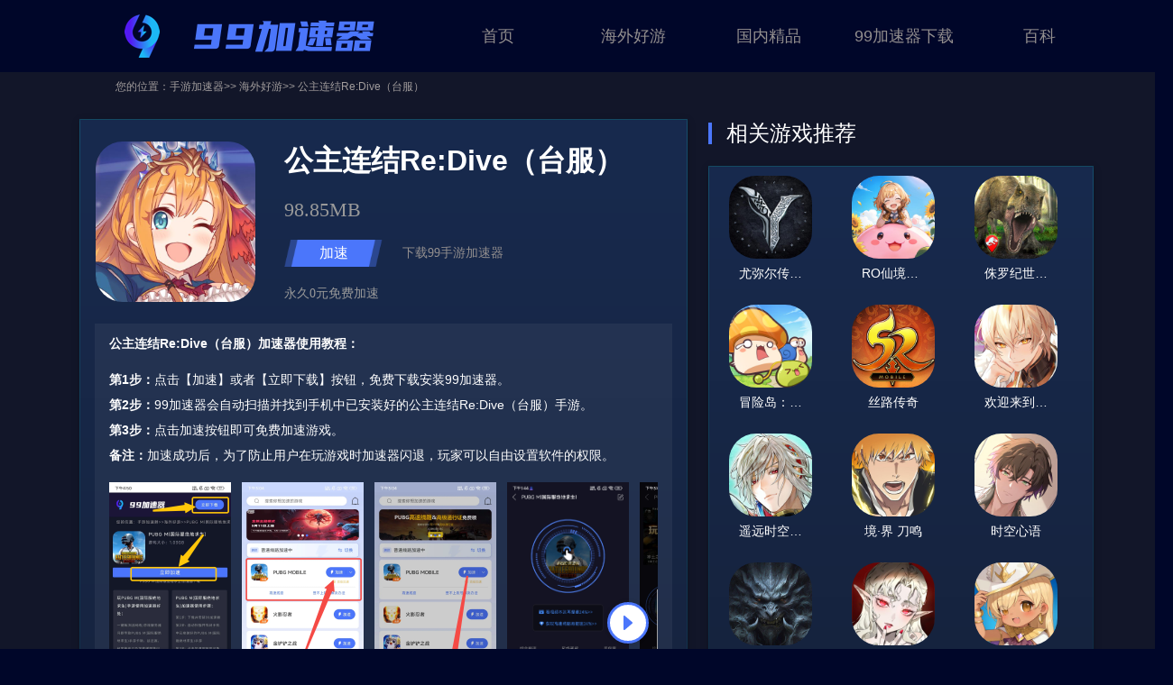

--- FILE ---
content_type: text/html; charset=utf-8
request_url: https://www.99jiasu.net/app/218/
body_size: 6757
content:
<!doctype html>
<html data-n-head-ssr lang="zh-cn" data-n-head="%7B%22lang%22:%7B%22ssr%22:%22zh-cn%22%7D%7D">
  <head >
    <title>公主连结Re:Dive（台服）免费加速器-公主连结Re:Dive（台服）手游加速器下载-99加速器</title><meta data-n-head="ssr" charset="utf-8"><meta data-n-head="ssr" name="viewport" content="width=device-width, initial-scale=1"><meta data-n-head="ssr" data-hid="description" name="description" content="公主连结Re:Dive（台服）免费加速器！玩公主连结Re:Dive（台服）手游如何不卡顿？99永久免费手游加速器，一键解决公主连结Re:Dive（台服）手游卡顿、高延迟、游戏加载慢等问题。"><link data-n-head="ssr" rel="icon" type="image/x-icon" href="/favicon.ico"><script data-n-head="ssr" src="https://hm.baidu.com/hm.js?64b63580486e623934cc33068014ecae" type="text/javascript" charset="utf-8"></script><script data-n-head="ssr" src="https://hm.baidu.com/hm.js?272b3a0a1c09c8caf123343e7f6aa5d8" type="text/javascript" charset="utf-8"></script><script data-n-head="ssr" src="/js/BI.js" type="text/javascript" charset="utf-8"></script><link rel="preload" href="/_nuxt/a1c08d9.js" as="script"><link rel="preload" href="/_nuxt/8ea455f.js" as="script"><link rel="preload" href="/_nuxt/css/1be1810.css" as="style"><link rel="preload" href="/_nuxt/2bcbf9d.js" as="script"><link rel="preload" href="/_nuxt/css/0cf66c9.css" as="style"><link rel="preload" href="/_nuxt/57294f9.js" as="script"><link rel="preload" href="/_nuxt/css/b9f7ee7.css" as="style"><link rel="preload" href="/_nuxt/00b5a64.js" as="script"><link rel="stylesheet" href="/_nuxt/css/1be1810.css"><link rel="stylesheet" href="/_nuxt/css/0cf66c9.css"><link rel="stylesheet" href="/_nuxt/css/b9f7ee7.css">
  </head>
  <body >
    <div data-server-rendered="true" id="__nuxt"><!----><div id="__layout"><div class="layout"><header><div class="logo fl"><a href="/" class="nuxt-link-active"><h4>99加速器</h4></a></div> <ul class="nav fr"><li><a href="/">
          首页
        </a></li> <li><a href="/haiwai/">
          海外好游
        </a></li> <li><a href="/guonei/">
          国内精品
        </a></li> <li><a href="/download/">
          99加速器下载
        </a></li> <li><a href="/baike/">
          百科
        </a></li></ul></header> <div class="container" data-v-7f359a2d><div class="breadcrumb" data-v-7d941c40 data-v-7f359a2d><ul class="link-list" data-v-7d941c40><li data-v-7d941c40>您的位置：</li> <li data-v-7d941c40><a href="/" class="nuxt-link-active" data-v-7d941c40>
        手游加速器
      </a></li> <li data-v-7d941c40>
      &gt;&gt;<a href="/haiwai/" data-v-7d941c40>
        海外好游
      </a></li><li data-v-7d941c40>
      &gt;&gt;<a href="/app/218/" aria-current="page" class="nuxt-link-exact-active nuxt-link-active" data-v-7d941c40>
        公主连结Re:Dive（台服）
      </a></li></ul></div> <div class="game-body" data-v-7f359a2d><div class="game-body-left" data-v-7f359a2d><div class="game-item-box" data-v-7f359a2d><div class="detail-header" data-v-7f359a2d><img src="https://cdn.ourplay.net/library/game/1722408232151350.jpg" alt="公主连结Re:Dive（台服）" data-v-7f359a2d> <div class="apk-info-wrapper" data-v-7f359a2d><h1 class="apkname" data-v-7f359a2d>公主连结Re:Dive（台服）</h1> <div class="disapksize" data-v-7f359a2d>98.85MB</div> <div class="jiasu-content" data-v-7f359a2d><div class="jiasu" data-v-7f359a2d><a href="https://cdn.excean.com/boost/app/79/536954aef5b0ecf62d5daaa89bfd52b7.apk" data-v-7f359a2d>加速</a></div> <span data-v-7f359a2d><a href="https://cdn.excean.com/boost/app/79/536954aef5b0ecf62d5daaa89bfd52b7.apk" data-v-7f359a2d>下载99手游加速器</a></span></div> <div class="desc" data-v-7f359a2d>永久0元免费加速</div></div></div> <div class="flex flex-col" data-v-7f359a2d><div class="introduce-box mb-4" data-v-7f359a2d><p class="introduce-title" data-v-7f359a2d>公主连结Re:Dive（台服）加速器使用教程：</p> <p class="mb-4" data-v-7f359a2d><strong data-v-7f359a2d>第1步：</strong>点击【加速】或者【立即下载】按钮，免费下载安装99加速器。
                  <br data-v-7f359a2d> <strong data-v-7f359a2d>第2步：</strong>99加速器会自动扫描并找到手机中已安装好的公主连结Re:Dive（台服）手游。
                  <br data-v-7f359a2d> <strong data-v-7f359a2d>第3步：</strong>点击加速按钮即可免费加速游戏。
                  <br data-v-7f359a2d> <strong data-v-7f359a2d>备注：</strong>加速成功后，为了防止用户在玩游戏时加速器闪退，玩家可以自由设置软件的权限。
                </p> <div data-v-7f359a2d><div class="tags-slide-list unselectable" data-v-46ca5bd2 data-v-7f359a2d><div class="swiper-container" data-v-46ca5bd2><div class="swiper-wrapper"><div class="swiper-slide" data-v-46ca5bd2><img src="https://cdn.99jiasu.net/opweb/99jiasu/app/step1.png" alt="" class="rounded-lg cursor-pointer" style="height:300px;" data-v-46ca5bd2> <!----></div><div class="swiper-slide" data-v-46ca5bd2><img src="https://cdn.99jiasu.net/opweb/99jiasu/app/step2.png" alt="" class="rounded-lg cursor-pointer" style="height:300px;" data-v-46ca5bd2> <!----></div><div class="swiper-slide" data-v-46ca5bd2><img src="https://cdn.99jiasu.net/opweb/99jiasu/app/step3.png" alt="" class="rounded-lg cursor-pointer" style="height:300px;" data-v-46ca5bd2> <!----></div><div class="swiper-slide" data-v-46ca5bd2><img src="https://cdn.99jiasu.net/opweb/99jiasu/app/step4.jfif" alt="" class="rounded-lg cursor-pointer" style="height:300px;" data-v-46ca5bd2> <!----></div><div class="swiper-slide" data-v-46ca5bd2><img src="https://cdn.99jiasu.net/opweb/99jiasu/app/step5.jfif" alt="" class="rounded-lg cursor-pointer" style="height:300px;" data-v-46ca5bd2> <!----></div>  </div><div class="swiper-button-prev" data-v-46ca5bd2></div><div class="swiper-button-next" data-v-46ca5bd2></div></div></div></div></div> <div class="introduce-box" data-v-7f359a2d><p class="introduce-title" data-v-7f359a2d>玩公主连结Re:Dive（台服）使用99加速器的好处和效果：</p> <p data-v-7f359a2d>1、帮助玩家解决因网络/游戏服务器问题导致公主连结Re:Dive（台服）手游卡顿、延迟高、经常掉线以及加载缓慢等问题。</p> <p data-v-7f359a2d>2、加速效果显著，而且无需会员真0元免费加速，支持PUBGM、Roblox、和平精英、王者荣耀等全球游戏均可以免费加速。</p></div></div></div> <div class="detail-content game-item-box" data-v-7f359a2d><div class="title detail-title" data-v-7f359a2d>小编推荐</div> <div class="detail-text" data-v-7f359a2d>超大作动画RPG,揭开新世代的序幕！</div> <div class="detail-item" data-v-7f359a2d>99<a href="/" target="_blank" data-v-7f359a2d>免费手游加速器</a>公主连结Re:Dive（台服）手游加速又稳又快，永久0元免费加速，电竞级加速专线，自动选择最佳加速线路，WIFI和4G网络智能切换。</div> <!----> <div class="title detail-title" data-v-7f359a2d>公主连结Re:Dive（台服）截图</div> <div class="tags-slide-list unselectable mb-4" data-v-46ca5bd2 data-v-7f359a2d><div class="swiper-container" data-v-46ca5bd2><div class="swiper-wrapper"><div class="swiper-slide" data-v-46ca5bd2><img src="https://cdn.ourplay.net/xspace/news/1582189079331681.jpg" alt="" class="rounded-lg cursor-pointer" style="height:300px;" data-v-46ca5bd2> <!----></div><div class="swiper-slide" data-v-46ca5bd2><img src="https://cdn.ourplay.net/xspace/news/1582189082265899.jpg" alt="" class="rounded-lg cursor-pointer" style="height:300px;" data-v-46ca5bd2> <!----></div><div class="swiper-slide" data-v-46ca5bd2><img src="https://cdn.ourplay.net/xspace/news/1582189086570962.jpg" alt="" class="rounded-lg cursor-pointer" style="height:300px;" data-v-46ca5bd2> <!----></div><div class="swiper-slide" data-v-46ca5bd2><img src="https://cdn.ourplay.net/xspace/news/1582189087216998.jpg" alt="" class="rounded-lg cursor-pointer" style="height:300px;" data-v-46ca5bd2> <!----></div><div class="swiper-slide" data-v-46ca5bd2><img src="https://cdn.ourplay.net/xspace/news/1582189092584441.jpg" alt="" class="rounded-lg cursor-pointer" style="height:300px;" data-v-46ca5bd2> <!----></div>  </div><div class="swiper-button-prev" data-v-46ca5bd2></div><div class="swiper-button-next" data-v-46ca5bd2></div></div></div> <div class="title detail-title" data-v-7f359a2d>公主连结Re:Dive（台服）视频</div> <video poster src="https://cdn.gplayspace.com/xspace/rank/tw.sonet.princessconnect.mp4" controls="controls" class="my-video" data-v-7f359a2d></video> <div class="title detail-title" data-v-7f359a2d>公主连结Re:Dive（台服）详情</div> <div class="detail-item" style="white-space: pre-wrap;" data-v-7f359a2d>再一次，和你連結的物語。
超大作動畫RPG「超異域公主連結 Re:Dive」揭開新世代的序幕！

◆用美麗動畫點綴精彩物語
由日本知名動畫製作團隊「WIT STUDIO」所製作的高規格大量動畫。
帶來純正日系動畫原創的戲劇張力與效果！
加上日本神級動畫音樂作曲家「田中公平」所製作的動人音樂加持，沉浸到迷人的動畫世界！

◆超大量的全語音劇情
由日本人氣輕小說作家「日日日」所編寫的主線劇情。
收錄豪華聲優語音，長達70多萬字匠心獨運的史詩級小說鉅獻！

◆簡單易上手卻又深奧的真實戰鬥
單指點擊發動華麗必殺技，撕裂全場！必殺技的施放時機點決定勝負！
組合擁有各式各樣技能的可愛少女們，打造出專屬的最強隊伍吧！

◆深化與女孩們的羈絆
和女孩們一起冒險的時間越長，便會加深女孩們與你的羈絆。
提升羈絆以後可以解放特別劇情，將看到女孩們令人意想不到的一面…？

◆在阿斯特賴亞相遇的美少女們
貪吃佩可（CV:M・A・O）
可可蘿（CV:伊藤美来）
凱留（CV:立花理香）
優依（CV:種田梨沙）
日和（CV:東山奈央）
怜（CV:早見沙織）
初音（CV:大橋彩香）
宮子（CV:雨宮天）
真步（CV:内田真礼）

還有50位以上的美少女們正在等待你的到來！


◆日本神級動畫音樂作曲家
田中公平

◆日本人氣輕小說作家
日日日

◆日本知名動畫製作團隊
WIT STUDIO

◆對應裝置
・Android 4.4 以上Android裝置
必要容量：2GB 以上</div> <div class="title detail-title" data-v-7f359a2d>详情信息</div> <div class="detail-info" data-v-7f359a2d><div data-v-7f359a2d><p data-v-7f359a2d>下载包大小</p> <span data-v-7f359a2d>98.85MB</span></div> <div class="detail-info-line" data-v-7f359a2d></div> <div data-v-7f359a2d><p data-v-7f359a2d>版本号</p> <span data-v-7f359a2d>5.5.0</span></div> <div class="detail-info-line" data-v-7f359a2d></div> <div data-v-7f359a2d><p data-v-7f359a2d>更新日期</p> <span data-v-7f359a2d>2025-05-12</span></div></div></div></div> <div class="game-body-right" data-v-7f359a2d><div class="title" data-v-7f359a2d>相关游戏推荐</div> <div class="list-tuijian game-item-box" data-v-7f359a2d><div class="tuijan-item" data-v-7f359a2d><a href="/app/312773/" data-v-7f359a2d><img src="https://cdn.ourplay.net/library/game/1757397306968328.jpg" alt="尤弥尔传奇-LegendsOfYmir(国际服)" data-v-7f359a2d> <div title="尤弥尔传奇-LegendsOfYmir(国际服)" class="apkname" data-v-7f359a2d>尤弥尔传奇-LegendsOfYmir(国际服)</div></a></div><div class="tuijan-item" data-v-7f359a2d><a href="/app/314375/" data-v-7f359a2d><img src="https://cdn.ourplay.net/library/game/1762808645893787.jpg" alt="RO仙境传说：世界之旅" data-v-7f359a2d> <div title="RO仙境传说：世界之旅" class="apkname" data-v-7f359a2d>RO仙境传说：世界之旅</div></a></div><div class="tuijan-item" data-v-7f359a2d><a href="/app/315502/" data-v-7f359a2d><img src="https://cdn.ourplay.net/library/game/1764319806958023.jpg" alt="侏罗纪世界：进化" data-v-7f359a2d> <div title="侏罗纪世界：进化" class="apkname" data-v-7f359a2d>侏罗纪世界：进化</div></a></div><div class="tuijan-item" data-v-7f359a2d><a href="/app/313552/" data-v-7f359a2d><img src="https://cdn.ourplay.net/library/game/1760389446830620.jpg" alt="冒险岛：放置类角色扮演游戏" data-v-7f359a2d> <div title="冒险岛：放置类角色扮演游戏" class="apkname" data-v-7f359a2d>冒险岛：放置类角色扮演游戏</div></a></div><div class="tuijan-item" data-v-7f359a2d><a href="/app/312775/" data-v-7f359a2d><img src="https://cdn.ourplay.net/library/game/1722415096677115.jpg" alt="丝路传奇" data-v-7f359a2d> <div title="丝路传奇" class="apkname" data-v-7f359a2d>丝路传奇</div></a></div><div class="tuijan-item" data-v-7f359a2d><a href="/app/313001/" data-v-7f359a2d><img src="https://cdn.ourplay.net/library/game/1757928968170265.jpg" alt="欢迎来到梦乐园（台服）" data-v-7f359a2d> <div title="欢迎来到梦乐园（台服）" class="apkname" data-v-7f359a2d>欢迎来到梦乐园（台服）</div></a></div><div class="tuijan-item" data-v-7f359a2d><a href="/app/313327/" data-v-7f359a2d><img src="https://cdn.ourplay.net/library/game/1758700986773199.jpg" alt="遥远时空龙宫的神子" data-v-7f359a2d> <div title="遥远时空龙宫的神子" class="apkname" data-v-7f359a2d>遥远时空龙宫的神子</div></a></div><div class="tuijan-item" data-v-7f359a2d><a href="/app/313547/" data-v-7f359a2d><img src="https://cdn.ourplay.net/library/game/1760335146791383.jpg" alt="境·界 刀鸣" data-v-7f359a2d> <div title="境·界 刀鸣" class="apkname" data-v-7f359a2d>境·界 刀鸣</div></a></div><div class="tuijan-item" data-v-7f359a2d><a href="/app/316570/" data-v-7f359a2d><img src="https://cdn.ourplay.net/library/game/1765442047273606.jpg" alt="时空心语" data-v-7f359a2d> <div title="时空心语" class="apkname" data-v-7f359a2d>时空心语</div></a></div><div class="tuijan-item" data-v-7f359a2d><a href="/app/313444/" data-v-7f359a2d><img src="https://cdn.ourplay.net/library/game/1759281425759249.jpg" alt="奥尼罗 (Oniro)" data-v-7f359a2d> <div title="奥尼罗 (Oniro)" class="apkname" data-v-7f359a2d>奥尼罗 (Oniro)</div></a></div><div class="tuijan-item" data-v-7f359a2d><a href="/app/315201/" data-v-7f359a2d><img src="https://cdn.ourplay.net/library/game/1764064866315143.jpg" alt="银与血（欧服）" data-v-7f359a2d> <div title="银与血（欧服）" class="apkname" data-v-7f359a2d>银与血（欧服）</div></a></div><div class="tuijan-item" data-v-7f359a2d><a href="/app/316886/" data-v-7f359a2d><img src="https://cdn.ourplay.net/library/game/1765784586248538.jpg" alt="盗梦英雄2：幻野" data-v-7f359a2d> <div title="盗梦英雄2：幻野" class="apkname" data-v-7f359a2d>盗梦英雄2：幻野</div></a></div><div class="tuijan-item" data-v-7f359a2d><a href="/app/313116/" data-v-7f359a2d><img src="https://cdn.ourplay.net/library/game/1758247626206630.jpg" alt="暗区突围Lite（越南服）" data-v-7f359a2d> <div title="暗区突围Lite（越南服）" class="apkname" data-v-7f359a2d>暗区突围Lite（越南服）</div></a></div><div class="tuijan-item" data-v-7f359a2d><a href="/app/313994/" data-v-7f359a2d><img src="https://cdn.ourplay.net/library/game/1761807126798599.jpg" alt="依露希尔（台服）" data-v-7f359a2d> <div title="依露希尔（台服）" class="apkname" data-v-7f359a2d>依露希尔（台服）</div></a></div><div class="tuijan-item" data-v-7f359a2d><a href="/app/313728/" data-v-7f359a2d><img src="https://cdn.ourplay.net/library/game/1761097326553961.jpg" alt="问剑长生：御剑空战" data-v-7f359a2d> <div title="问剑长生：御剑空战" class="apkname" data-v-7f359a2d>问剑长生：御剑空战</div></a></div></div></div></div> <div class="el-dialog__wrapper" style="display:none;" data-v-7f359a2d><div role="dialog" aria-modal="true" aria-label="dialog" class="el-dialog" style="margin-top:10vh;width:500px;"><div class="el-dialog__header"><span class="el-dialog__title"></span><button type="button" aria-label="Close" class="el-dialog__headerbtn"><i class="el-dialog__close el-icon el-icon-close"></i></button></div><!----><!----></div></div></div> <footer><div><h4>99加速器</h4> <div>公司名称：上海芃荟网络科技有限公司</div> <div>公司地址：上海市闵行区田林路1036号16幢4楼</div> <div>联系电话：021-64480220</div> <div>联系邮箱：support@99jiasu.com</div> <p><a href="https://beian.miit.gov.cn/">版权所有@上海芃荟网络科技有限公司©沪ICP备2021011317号-3</a></p></div> <div class="code-download" style="display:none;"><img id="" style="display:inline-block;"> <p>安卓扫码下载</p></div></footer></div></div></div><script>window.__NUXT__=(function(a,b,c,d,e,f,g){return {layout:"default",data:[{result:{id:218,appbrief:"超大作动画RPG,揭开新世代的序幕！",disapksize:"98.85MB",apkicon:"https:\u002F\u002Fcdn.ourplay.net\u002Flibrary\u002Fgame\u002F1722408232151350.jpg",apkname:d,apkfrom:e,qqgroup:a,qqkey:a,titleimg:"https:\u002F\u002Fcdn.ourplay.net\u002Fxspace\u002Fnews\u002F1591433379112162.jpg",videourl:"https:\u002F\u002Fcdn.gplayspace.com\u002Fxspace\u002Frank\u002Ftw.sonet.princessconnect.mp4",disupdatetime:"2025-05-12",disversion:"5.5.0",content:"再一次，和你連結的物語。\r\n超大作動畫RPG「超異域公主連結 Re:Dive」揭開新世代的序幕！\r\n\r\n◆用美麗動畫點綴精彩物語\r\n由日本知名動畫製作團隊「WIT STUDIO」所製作的高規格大量動畫。\r\n帶來純正日系動畫原創的戲劇張力與效果！\r\n加上日本神級動畫音樂作曲家「田中公平」所製作的動人音樂加持，沉浸到迷人的動畫世界！\r\n\r\n◆超大量的全語音劇情\r\n由日本人氣輕小說作家「日日日」所編寫的主線劇情。\r\n收錄豪華聲優語音，長達70多萬字匠心獨運的史詩級小說鉅獻！\r\n\r\n◆簡單易上手卻又深奧的真實戰鬥\r\n單指點擊發動華麗必殺技，撕裂全場！必殺技的施放時機點決定勝負！\r\n組合擁有各式各樣技能的可愛少女們，打造出專屬的最強隊伍吧！\r\n\r\n◆深化與女孩們的羈絆\r\n和女孩們一起冒險的時間越長，便會加深女孩們與你的羈絆。\r\n提升羈絆以後可以解放特別劇情，將看到女孩們令人意想不到的一面…？\r\n\r\n◆在阿斯特賴亞相遇的美少女們\r\n貪吃佩可（CV:M・A・O）\r\n可可蘿（CV:伊藤美来）\r\n凱留（CV:立花理香）\r\n優依（CV:種田梨沙）\r\n日和（CV:東山奈央）\r\n怜（CV:早見沙織）\r\n初音（CV:大橋彩香）\r\n宮子（CV:雨宮天）\r\n真步（CV:内田真礼）\r\n\r\n還有50位以上的美少女們正在等待你的到來！\r\n\r\n\r\n◆日本神級動畫音樂作曲家\r\n田中公平\r\n\r\n◆日本人氣輕小說作家\r\n日日日\r\n\r\n◆日本知名動畫製作團隊\r\nWIT STUDIO\r\n\r\n◆對應裝置\r\n・Android 4.4 以上Android裝置\r\n必要容量：2GB 以上",imglist:"https:\u002F\u002Fcdn.ourplay.net\u002Fxspace\u002Fnews\u002F1582189079331681.jpg,https:\u002F\u002Fcdn.ourplay.net\u002Fxspace\u002Fnews\u002F1582189082265899.jpg,https:\u002F\u002Fcdn.ourplay.net\u002Fxspace\u002Fnews\u002F1582189086570962.jpg,https:\u002F\u002Fcdn.ourplay.net\u002Fxspace\u002Fnews\u002F1582189087216998.jpg,https:\u002F\u002Fcdn.ourplay.net\u002Fxspace\u002Fnews\u002F1582189092584441.jpg",features:a},imgList:[{url:"https:\u002F\u002Fcdn.ourplay.net\u002Fxspace\u002Fnews\u002F1582189079331681.jpg",id:e,alt:a},{url:"https:\u002F\u002Fcdn.ourplay.net\u002Fxspace\u002Fnews\u002F1582189082265899.jpg",id:1,alt:a},{url:"https:\u002F\u002Fcdn.ourplay.net\u002Fxspace\u002Fnews\u002F1582189086570962.jpg",id:2,alt:a},{url:"https:\u002F\u002Fcdn.ourplay.net\u002Fxspace\u002Fnews\u002F1582189087216998.jpg",id:3,alt:a},{url:"https:\u002F\u002Fcdn.ourplay.net\u002Fxspace\u002Fnews\u002F1582189092584441.jpg",id:4,alt:a}],likelist:[{id:312773,apkname:"尤弥尔传奇-LegendsOfYmir(国际服)",coverimg:a,appbrief:"MMORPG传奇《Legend of YMIR》全新世界即日展开！",star:9.9,apkicon:"https:\u002F\u002Fcdn.ourplay.net\u002Flibrary\u002Fgame\u002F1757397306968328.jpg",apksize:"204.56MB",tags:b},{id:314375,apkname:"RO仙境传说：世界之旅",coverimg:a,appbrief:"与其偶尔想念，不如RO世界遇见！",star:c,apkicon:"https:\u002F\u002Fcdn.ourplay.net\u002Flibrary\u002Fgame\u002F1762808645893787.jpg",apksize:"1.10GB",tags:b},{id:315502,apkname:"侏罗纪世界：进化",coverimg:a,appbrief:"在《侏罗纪世界：进化》中，让恐龙重现生机！",star:8.4,apkicon:"https:\u002F\u002Fcdn.ourplay.net\u002Flibrary\u002Fgame\u002F1764319806958023.jpg",apksize:f,tags:b},{id:313552,apkname:"冒险岛：放置类角色扮演游戏",coverimg:a,appbrief:"冒险岛：放置类RPG终于来了！",star:c,apkicon:"https:\u002F\u002Fcdn.ourplay.net\u002Flibrary\u002Fgame\u002F1760389446830620.jpg",apksize:"185.52MB",tags:b},{id:312775,apkname:"丝路传奇",coverimg:a,appbrief:"时隔 20 年，经典游戏《丝路 Online》携其手游版《丝路起源手游》正式回归，该手游由 WeMade Max Korea 授权发行。全新扩展包“秦始皇陵：隐秘遗产”开启了通往被遗忘国度的大门，重温亚欧之间贸易与冲突的传奇之旅。在那里，帝王的阴影、永恒的宝藏和古老的神话等待着你。",star:c,apkicon:"https:\u002F\u002Fcdn.ourplay.net\u002Flibrary\u002Fgame\u002F1722415096677115.jpg",apksize:f,tags:b},{id:313001,apkname:"欢迎来到梦乐园（台服）",coverimg:a,appbrief:"欢迎来到梦乐园，愉快的时光永不结束！",star:c,apkicon:"https:\u002F\u002Fcdn.ourplay.net\u002Flibrary\u002Fgame\u002F1757928968170265.jpg",apksize:"278.72MB",tags:b},{id:313327,apkname:"遥远时空龙宫的神子",coverimg:a,appbrief:"从水底之城——一场跨越时空的旅程。",star:c,apkicon:"https:\u002F\u002Fcdn.ourplay.net\u002Flibrary\u002Fgame\u002F1758700986773199.jpg",apksize:"458.22MB",tags:b},{id:313547,apkname:"境·界 刀鸣",coverimg:a,appbrief:"《死神》正版授权动作游戏——《死神：灵魂共鸣》现已开启事前登录！",star:c,apkicon:"https:\u002F\u002Fcdn.ourplay.net\u002Flibrary\u002Fgame\u002F1760335146791383.jpg",apksize:"141.95MB",tags:b},{id:316570,apkname:"时空心语",coverimg:a,appbrief:"《时空心语》正式上线！",star:c,apkicon:"https:\u002F\u002Fcdn.ourplay.net\u002Flibrary\u002Fgame\u002F1765442047273606.jpg",apksize:"719.83MB",tags:b},{id:313444,apkname:"奥尼罗 (Oniro)",coverimg:a,appbrief:"鲜血阴影中，恶魔涌现。城市沦陷。天空燃烧。",star:8.6,apkicon:"https:\u002F\u002Fcdn.ourplay.net\u002Flibrary\u002Fgame\u002F1759281425759249.jpg",apksize:"2.00GB",tags:b},{id:315201,apkname:"银与血（欧服）",coverimg:a,appbrief:"血液是生命之源，也是记忆的载体。",star:9.3,apkicon:"https:\u002F\u002Fcdn.ourplay.net\u002Flibrary\u002Fgame\u002F1764064866315143.jpg",apksize:"702.14MB",tags:b},{id:316886,apkname:"盗梦英雄2：幻野",coverimg:a,appbrief:"欢迎来到充满幻想色彩的盗梦大陆！要不要来一段异世界的慢生活放置之旅？",star:9.2,apkicon:"https:\u002F\u002Fcdn.ourplay.net\u002Flibrary\u002Fgame\u002F1765784586248538.jpg",apksize:"1019.51MB",tags:b},{id:313116,apkname:"暗区突围Lite（越南服）",coverimg:a,appbrief:"《竞技场突围》是次世代战术第一人称射击游戏，也是首款突破手机战争模拟界限的射击-掠夺-撤离类游戏。",star:8,apkicon:"https:\u002F\u002Fcdn.ourplay.net\u002Flibrary\u002Fgame\u002F1758247626206630.jpg",apksize:"657.33MB",tags:b},{id:313994,apkname:"依露希尔（台服）",coverimg:a,appbrief:"《依露希尔》——当乐园开启，真实悄然觉醒。开启梦幻冒险之旅！",star:c,apkicon:"https:\u002F\u002Fcdn.ourplay.net\u002Flibrary\u002Fgame\u002F1761807126798599.jpg",apksize:"1.23GB",tags:b},{id:313728,apkname:"问剑长生：御剑空战",coverimg:a,appbrief:"革新修仙游戏品质，击破传统MMO痛点——\r\n3D御剑空战MMO《问剑长生》终于上市！",star:c,apkicon:"https:\u002F\u002Fcdn.ourplay.net\u002Flibrary\u002Fgame\u002F1761097326553961.jpg",apksize:"1.02GB",tags:b}],linkGroup:[{url:"\u002Fhaiwai\u002F",title:"海外好游"},{url:g,title:d}],codeValue:"https:\u002F\u002Fcdn.excean.com\u002Fboost\u002Fapp\u002F79\u002F536954aef5b0ecf62d5daaa89bfd52b7.apk"}],fetch:{},error:b,serverRendered:true,routePath:g,config:{app:{basePath:"\u002F",assetsPath:"\u002F_nuxt\u002F",cdnURL:b}}}}("",null,7,"公主连结Re:Dive（台服）",0,"0.00B","\u002Fapp\u002F218\u002F"));</script><script src="/_nuxt/a1c08d9.js" defer></script><script src="/_nuxt/00b5a64.js" defer></script><script src="/_nuxt/8ea455f.js" defer></script><script src="/_nuxt/2bcbf9d.js" defer></script><script src="/_nuxt/57294f9.js" defer></script>
  </body>
</html>


--- FILE ---
content_type: text/css; charset=UTF-8
request_url: https://www.99jiasu.net/_nuxt/css/0cf66c9.css
body_size: 1810
content:
@charset "UTF-8";.wrap[data-v-77abdb60]{width:60%;height:560px;margin:100px auto;text-align:center}.sorry[data-v-77abdb60]{color:#333;font-size:24px;line-height:48px}ul[data-v-77abdb60]{margin-top:40px}li[data-v-77abdb60]{display:inline-block}.fir[data-v-77abdb60]{color:#333;font-size:24px;line-height:48px;margin-right:20px}.sec[data-v-77abdb60]{width:132px;height:42px;border:2px solid #15b9c8;border-radius:6px;line-height:42px}.back[data-v-77abdb60]{width:97px;height:22px;font-size:24px;font-family:Source Han Sans CN;font-weight:400;color:#15b9c8;vertical-align:bottom}.nuxt-progress{position:fixed;top:0;left:0;right:0;height:2px;width:0;opacity:1;transition:width .1s,opacity .4s;background-color:#000;z-index:999999}.nuxt-progress.nuxt-progress-notransition{transition:none}.nuxt-progress-failed{background-color:red}body,dd,dl,dt,form,h1,h2,h3,h4,h5,h6,html,img,li,ol,p,ul{margin:0;padding:0}button,img,input,textarea{border:none;padding:0;margin:0;outline-style:none}ol,ul{list-style:none}input{font-family:SimSun,宋体}input,select,textarea{font-size:12px;margin:0}textarea{resize:none}table{border-collapse:collapse}html{overflow-y:auto;overflow-x:hidden}body{background:#000629;font-family:Source Sans Pro,-apple-system,BlinkMacSystemFont,Segoe UI,Roboto,Helvetica Neue,Arial,sans-serif;font-size:14px;width:100vw}.clearfix:after,.clearfix:before{content:"";display:table}.clearfix:after{clear:both}.clearfix{*zoom:1}a{text-decoration:none}h1,h2,h3,h4,h5,h6{font-weight:400;font-size:100%}.fl{float:left}.fr{float:right}:root{--main-theme-color:#4b76fb}.head-link{color:#fff;position:relative}.head-link:after{width:32px;height:3px;background:#4b76fb;bottom:8px;content:"";left:50%;position:absolute;transform:translate(-50%);-ms-transform:translateX(-50%);-moz-transform:translateX(-50%);-webkit-transform:translateX(-50%)}a{color:#928e8e}.el-dialog{background:url(https://cdn.ourplay.net/99pc/img/code-bg.png) no-repeat!important;background-size:100% 100%!important}.download-code{text-align:center}.download-code img{height:382px;width:100%;margin-bottom:20px}.laytout{min-width:1300px;margin:0 auto}header{height:80px;padding:0 88px;box-sizing:border-box;width:1300px;margin:0 auto}.logo h4{height:54px;width:280px;background:url(https://cdn.ourplay.net/99pc/img/logo.png) no-repeat;text-indent:-9999px;margin:16px 0 0 50px}.nav li{float:left;width:120px;margin-right:30px;font-size:18px;line-height:80px}.nav li a{display:block;text-align:center;height:80px;box-sizing:border-box}.nav li:last-child{margin-right:0}footer{padding:30px 88px;box-sizing:border-box;width:1300px;margin:0 auto;color:#fff;display:flex;justify-content:space-between;align-items:center}footer div{font-size:16px;font-weight:500;margin-bottom:20px}footer p>a{font-size:12px;color:hsla(0,0%,100%,.4);margin-bottom:10px}footer h4{height:54px;width:280px;background:url(https://cdn.ourplay.net/99pc/img/logo-footer.png) no-repeat;text-indent:-9999px;margin-bottom:50px}.code-download{text-align:center}.code-download img{width:146px;height:150px}.code-download p{font-size:20px;margin:10px 0}.download-code p{font-size:24px;font-family:PingFang-SC-Medium,PingFang-SC;font-weight:500;color:hsla(0,0%,100%,.6)}h2{font-size:18px;font-weight:600;margin-bottom:12px}.text-overflow-1{white-space:nowrap}.text-overflow-1,.text-overflow-2{overflow:hidden;text-overflow:ellipsis}.text-overflow-2{display:-webkit-box;-webkit-box-orient:vertical;-webkit-line-clamp:2;line-clamp:2;word-break:break-all}.card-wrapper{position:relative;background:linear-gradient(180deg,#182a4e,#152139);box-shadow:0 2px 9px 0 rgba(0,0,0,.2);-o-border-image:linear-gradient(180deg,#156782,#0e243b) 1 1;border-image:linear-gradient(180deg,#156782,#0e243b) 1 1;border-width:1px;border-radius:16px;margin-bottom:24px}.card-wrapper:before{content:"";position:absolute;top:-1px;left:-1px;bottom:-1px;right:-1px;border-radius:16px;background:linear-gradient(180deg,#156782,#0e243b);z-index:-1}.single-column-container{margin:auto;width:1124px;color:#fff}.outer-container{display:flex;justify-content:space-between;margin:auto;width:1124px}.outer-container .left-content{width:726px}.outer-container .right-content{width:374px}.flex{display:flex}.friend-link[data-v-266d48ec]{display:flex;flex-wrap:wrap}.friend-link a[data-v-266d48ec]{margin-right:12px;text-decoration:underline;transition:color .3s}.friend-link a[data-v-266d48ec]:hover{color:#fff}[data-v-4d36870e]{padding:0;margin:0;box-sizing:border-box;background:no-repeat 0 0;background-size:100% auto;font-size:inherit;font-weight:400;font-style:normal;text-decoration:none;line-height:inherit;-webkit-tap-highlight-color:rgba(0,0,0,0)}html[data-v-4d36870e]{font-size:12px}body[data-v-4d36870e]{height:auto;-webkit-user-select:none;-moz-user-select:none;user-select:none;color:#333;background-color:#fff}li[data-v-4d36870e]{list-style:none}button[data-v-4d36870e]{outline:none}a[data-v-4d36870e]{text-decoration:none;color:inherit}

--- FILE ---
content_type: text/css; charset=UTF-8
request_url: https://www.99jiasu.net/_nuxt/css/b9f7ee7.css
body_size: 1977
content:
.breadcrumb[data-v-7d941c40]{color:#a19c9c}.link-list[data-v-7d941c40]{width:1024px;margin:0 auto;height:32px;line-height:32px;font-size:12px}.link-list li[data-v-7d941c40]{float:left}.link-list li a[data-v-7d941c40]{color:#a19c9c}.link-list li a[data-v-7d941c40]:hover{cursor:pointer;color:#fff;text-decoration:underline}.swiper[data-v-46ca5bd2]{position:static;padding-left:1px}.swiper-slide[data-v-46ca5bd2]{width:auto}.swiper-button-prev[data-v-46ca5bd2]{background:#fff;box-shadow:0 0 5px 0 rgba(0,0,0,.1);width:40px;height:40px;color:#4b76fb;border-radius:50%;border:3px solid #4b76fb}.swiper-button-prev[data-v-46ca5bd2]:after{content:"";display:inline-block;width:20px;height:20px;--svg:url("data:image/svg+xml;charset=utf-8,%3Csvg xmlns='http://www.w3.org/2000/svg' viewBox='0 0 20 20'%3E%3Cpath fill-rule='evenodd' d='M13.42 2.296l-8.047 6.94A.92.92 0 005 10q0 .472.41.797l8.01 6.907q.48.402 1.032.267.45-.131.548-.607v-14.7a.76.76 0 00-.526-.628q-.574-.137-1.054.26'/%3E%3C/svg%3E");background-color:currentColor;-webkit-mask-image:var(--svg);mask-image:var(--svg);-webkit-mask-repeat:no-repeat;mask-repeat:no-repeat;-webkit-mask-size:100% 100%;mask-size:100% 100%}.swiper-button-next[data-v-46ca5bd2]{background:#fff;width:40px;height:40px;border-radius:50%;box-shadow:0 0 5px 0 rgba(0,0,0,.1);color:#4b76fb;border:3px solid #4b76fb}.swiper-button-next[data-v-46ca5bd2]:after{content:"";display:inline-block;width:20px;height:20px;--svg:url("data:image/svg+xml;charset=utf-8,%3Csvg xmlns='http://www.w3.org/2000/svg' viewBox='0 0 20 20'%3E%3Cpath fill-rule='evenodd' d='M5 2.643v14.765q.138.48.619.572.48.091.94-.255l8.107-6.993A.94.94 0 0015 10a.94.94 0 00-.334-.73L6.58 2.295c-.232-.197-.639-.383-1.061-.253q-.423.13-.519.6'/%3E%3C/svg%3E");background-color:currentColor;-webkit-mask-image:var(--svg);mask-image:var(--svg);-webkit-mask-repeat:no-repeat;mask-repeat:no-repeat;-webkit-mask-size:100% 100%;mask-size:100% 100%}.button-disabled[data-v-46ca5bd2]{display:none}.text-desc[data-v-46ca5bd2]{position:absolute;bottom:0;width:100%;color:#fff;padding:56px 24px 24px;background:linear-gradient(180deg,transparent,#000);height:40%;display:flex;align-items:flex-end;box-sizing:border-box}.text-desc[data-v-46ca5bd2]:hover{height:100%;background:rgba(0,0,0,.7);transition:all .4s ease;display:flex;align-items:center}.container[data-v-7f359a2d]{background:#121629}.game-body[data-v-7f359a2d]{margin:0 auto;width:1300px;padding:20px 88px 24px;box-sizing:border-box;color:#fff;display:flex;justify-content:space-between}.detail-header[data-v-7f359a2d]{padding:24px 17px;display:flex}.detail-header img[data-v-7f359a2d]{width:177px;height:178px;border-radius:30px;margin-right:32px}.detail-header .apkname[data-v-7f359a2d]{font-size:32px;font-weight:700;color:#fff}.detail-header .disapksize[data-v-7f359a2d]{width:56px;height:22px;font-size:22px;font-family:DIN-Regular,DIN;font-weight:400;color:#999;line-height:22px}.game-body .title[data-v-7f359a2d]{text-align:left;font-size:24px;display:flex;align-items:center;margin-bottom:20px}.detail-title[data-v-7f359a2d]{font-size:18px!important}.detail-title[data-v-7f359a2d]:before{height:18px!important}.game-body .title[data-v-7f359a2d]:before{content:" ";border-left:4px solid #4b76fb;display:inline-block;height:24px;margin-right:16px}.game-item-box[data-v-7f359a2d]{background:linear-gradient(180deg,#182a4e,#152139);box-shadow:0 2px 10px 0 rgba(0,0,0,.2);border-radius:4px;border:1px solid;-o-border-image:linear-gradient(180deg,rgba(21,103,130,.6),#0e243b) 1 1;border-image:linear-gradient(180deg,rgba(21,103,130,.6),#0e243b) 1 1}.game-body .game-body-left[data-v-7f359a2d]{width:60%}.game-body-left .jiasu-content[data-v-7f359a2d]{display:flex;align-items:center}.game-body-left .jiasu-content .jiasu[data-v-7f359a2d]{line-height:30px;width:109px;background:url(https://cdn.ourplay.net/99pc/img/jiasu-bg.png) no-repeat;background-size:109px 33px;background-position:50%;font-size:16px;text-align:center;margin-right:22px;cursor:pointer}.jiasu a[data-v-7f359a2d]{color:#fff}.desc[data-v-7f359a2d],.game-body-left .jiasu-content span[data-v-7f359a2d]{font-size:14px;font-family:DIN-Regular,DIN;font-weight:400;color:#999}.detail-content[data-v-7f359a2d]{padding:17px 24px;margin-top:24px}.detail-content .detail-item[data-v-7f359a2d]{padding-bottom:16px;border-bottom:1px solid hsla(0,0%,96.1%,.1);margin-bottom:16px}.detail-content .detail-item[data-v-7f359a2d],.detail-text[data-v-7f359a2d]{font-size:14px;font-family:PingFangSC-Regular,PingFang SC;font-weight:400;color:#fff;opacity:.6;line-height:22px}.qq-copy[data-v-7f359a2d]{display:flex;justify-content:space-between}.qq-copy img[data-v-7f359a2d]{width:16px;height:16px;cursor:pointer}.game-body .game-body-right[data-v-7f359a2d]{width:38%}.list-tuijian[data-v-7f359a2d]{display:flex;flex-wrap:wrap}.list-tuijian .tuijan-item[data-v-7f359a2d]{width:32%;text-align:center;border-radius:5px;margin:10px 0;cursor:pointer}.list-tuijian .tuijan-item img[data-v-7f359a2d]{width:92px;height:92px;border-radius:30px}.list-tuijian .tuijan-item .apkname[data-v-7f359a2d]{font-size:14px;color:#fff;width:70px;overflow:hidden;text-overflow:ellipsis;white-space:nowrap;margin:5px auto}.my-video[data-v-7f359a2d]{width:100%;height:100%;background:#d8d8d8;border-radius:8px;margin-bottom:16px}.img_container[data-v-7f359a2d]{padding:.5em 0;margin-bottom:16px}.img_container ul[data-v-7f359a2d]{overflow:hidden;overflow-x:auto;white-space:nowrap;text-align:left;-webkit-overflow-scrolling:touch}.img_container ul li[data-v-7f359a2d]{display:inline-block;width:393px;height:221px;margin-right:17px}.img_container ul li[data-v-7f359a2d]:last-child{margin-right:0}.img_container ul li img[data-v-7f359a2d]{width:100%;border-radius:.3em}.detail-info[data-v-7f359a2d]{display:flex;justify-content:space-between;align-items:center;padding:24px;border-radius:8px;background:hsla(0,0%,96.1%,.1)}.detail-info p[data-v-7f359a2d]{font-size:16px;font-family:PingFangSC-Regular,PingFang SC;font-weight:400;line-height:16px;margin-bottom:10px}.detail-info span[data-v-7f359a2d]{font-size:12px;font-family:DINPro-Regular,DINPro;font-weight:400;color:#999;line-height:12px}.detail-info-line[data-v-7f359a2d]{height:24px;width:1px;background:#e5e5e5}.apk-info-wrapper[data-v-7f359a2d]{flex-direction:column}.apk-info-wrapper[data-v-7f359a2d],.flex[data-v-7f359a2d]{display:flex;justify-content:space-between}.flex[data-v-7f359a2d]{padding:0 16px 24px}.introduce-box[data-v-7f359a2d]{width:calc(100% - 32px);padding:8px 16px;background:hsla(0,0%,100%,.05);line-height:28px}.introduce-title[data-v-7f359a2d]{margin-bottom:12px;font-weight:600}.flex-col[data-v-7f359a2d]{flex-direction:column}.mb-4[data-v-7f359a2d]{margin-bottom:16px}

--- FILE ---
content_type: text/css; charset=UTF-8
request_url: https://www.99jiasu.net/_nuxt/css/7815055.css
body_size: 2966
content:
.swiper[data-v-46ca5bd2]{position:static;padding-left:1px}.swiper-slide[data-v-46ca5bd2]{width:auto}.swiper-button-prev[data-v-46ca5bd2]{background:#fff;box-shadow:0 0 5px 0 rgba(0,0,0,.1);width:40px;height:40px;color:#4b76fb;border-radius:50%;border:3px solid #4b76fb}.swiper-button-prev[data-v-46ca5bd2]:after{content:"";display:inline-block;width:20px;height:20px;--svg:url("data:image/svg+xml;charset=utf-8,%3Csvg xmlns='http://www.w3.org/2000/svg' viewBox='0 0 20 20'%3E%3Cpath fill-rule='evenodd' d='M13.42 2.296l-8.047 6.94A.92.92 0 005 10q0 .472.41.797l8.01 6.907q.48.402 1.032.267.45-.131.548-.607v-14.7a.76.76 0 00-.526-.628q-.574-.137-1.054.26'/%3E%3C/svg%3E");background-color:currentColor;-webkit-mask-image:var(--svg);mask-image:var(--svg);-webkit-mask-repeat:no-repeat;mask-repeat:no-repeat;-webkit-mask-size:100% 100%;mask-size:100% 100%}.swiper-button-next[data-v-46ca5bd2]{background:#fff;width:40px;height:40px;border-radius:50%;box-shadow:0 0 5px 0 rgba(0,0,0,.1);color:#4b76fb;border:3px solid #4b76fb}.swiper-button-next[data-v-46ca5bd2]:after{content:"";display:inline-block;width:20px;height:20px;--svg:url("data:image/svg+xml;charset=utf-8,%3Csvg xmlns='http://www.w3.org/2000/svg' viewBox='0 0 20 20'%3E%3Cpath fill-rule='evenodd' d='M5 2.643v14.765q.138.48.619.572.48.091.94-.255l8.107-6.993A.94.94 0 0015 10a.94.94 0 00-.334-.73L6.58 2.295c-.232-.197-.639-.383-1.061-.253q-.423.13-.519.6'/%3E%3C/svg%3E");background-color:currentColor;-webkit-mask-image:var(--svg);mask-image:var(--svg);-webkit-mask-repeat:no-repeat;mask-repeat:no-repeat;-webkit-mask-size:100% 100%;mask-size:100% 100%}.button-disabled[data-v-46ca5bd2]{display:none}.text-desc[data-v-46ca5bd2]{position:absolute;bottom:0;width:100%;color:#fff;padding:56px 24px 24px;background:linear-gradient(180deg,transparent,#000);height:40%;display:flex;align-items:flex-end;box-sizing:border-box}.text-desc[data-v-46ca5bd2]:hover{height:100%;background:rgba(0,0,0,.7);transition:all .4s ease;display:flex;align-items:center}.container[data-v-7370613a]{background:#121629}.header-box[data-v-7370613a]{width:1300px;height:548px;position:relative;display:flex;justify-content:center;align-items:center;margin:auto auto 48px}@keyframes scrollBackground-7370613a{0%{background-position:0 0}to{background-position:0 100%}}.header-box-background[data-v-7370613a]{position:absolute;top:0;left:0;width:100%;height:100%;background-image:url(https://cdn.ourplay.net/99pc/img/header-box-bg.png);background-repeat:no-repeat;animation:scrollBackground-7370613a 20s linear infinite;opacity:.1}.header-box-content[data-v-7370613a]{position:absolute;z-index:1;width:80%;justify-content:space-between}.download-btn[data-v-7370613a],.header-box-content[data-v-7370613a]{color:#fff;display:flex;align-items:center}.download-btn[data-v-7370613a]{line-height:40px;width:200px;background:url(https://cdn.ourplay.net/99pc/img/btn-green-bg.png) no-repeat;background-size:200px 40px;background-position:50%;margin:20px auto 0;font-size:16px;text-align:center;cursor:pointer;justify-content:center}.download-btn img[data-v-7370613a]{width:20px;height:20px;margin-right:15px}.banner[data-v-7370613a]{width:1300px;margin:auto;position:relative}.banner .banner-box[data-v-7370613a]{width:100%;height:100%;position:relative}.banner .banner-bg[data-v-7370613a]{position:absolute;bottom:0;width:100%;height:183px;background:linear-gradient(180deg,rgba(25,41,76,0),#19294c);border-radius:8px}.banner .banner-info[data-v-7370613a]{position:absolute;left:12px;bottom:12px;width:100%;font-size:16px;color:#fff}.tags span[data-v-7370613a]{display:inline-block;font-size:12px;color:hsla(0,0%,100%,.8);border-radius:2px;border:1px solid hsla(0,0%,93.3%,.4);padding:2px 4px;margin:16px 12px 0 0}.game-list[data-v-7370613a]{margin:0 auto;width:1300px;padding:20px 88px 24px;box-sizing:border-box;color:#fff}.game-list .item .content[data-v-7370613a]{display:flex;justify-content:space-between;align-items:center;margin:10px 0 20px}.game-list .item .content .title[data-v-7370613a]{text-align:left;font-size:24px;display:flex;align-items:center}.game-list .item .content .title[data-v-7370613a]:before{content:" ";border-left:4px solid #4b76fb;display:inline-block;height:24px;margin-right:16px}.game-list .item .content .show-more[data-v-7370613a]{cursor:pointer;color:#fff;font-size:16px}.game-list .item .content .show-more img[data-v-7370613a]{width:10px;height:15px;margin-left:8px}.list-content[data-v-7370613a]{display:flex;flex-wrap:wrap;justify-content:space-between}.list-content .list-item[data-v-7370613a]{width:19%;text-align:center;background:linear-gradient(180deg,#182a4e,#152139);box-shadow:0 2px 10px 0 rgba(0,0,0,.2);border-radius:4px;border:1px solid;-o-border-image:linear-gradient(180deg,rgba(21,103,130,.6),#0e243b) 1 1;border-image:linear-gradient(180deg,rgba(21,103,130,.6),#0e243b) 1 1;margin-bottom:10px;padding:20px 0;border-radius:5px}.list-content .list-item img[data-v-7370613a]{width:154px;height:154px;border-radius:40px}.list-content .list-item .apkname[data-v-7370613a]{width:120px;overflow:hidden;text-overflow:ellipsis;white-space:nowrap;margin:5px auto;font-size:16px;color:#fff}.list-content .list-item .star[data-v-7370613a]{font-size:18px;color:#eee94f;margin:10px 0}.introduce[data-v-7370613a]{margin:13px;background:linear-gradient(90deg,transparent,rgba(98,195,253,.1) 10%,rgba(98,195,253,.2) 20%,rgba(98,195,253,.2) 30%,rgba(98,195,253,.2) 40%,rgba(98,195,253,.2) 50%,rgba(98,195,253,.2) 60%,rgba(98,195,253,.2) 70%,rgba(98,195,253,.2) 80%,rgba(98,195,253,.1) 90%,transparent)}.introduce h3[data-v-7370613a]{font-size:20px;font-weight:700;padding-top:15px;color:#fff;display:inline-block;padding-bottom:5px;border-bottom:4px solid transparent;-o-border-image:linear-gradient(90deg,#f8f687,rgba(238,233,79,0)) 1 10;border-image:linear-gradient(90deg,#f8f687,rgba(238,233,79,0)) 1 10;border-image:-moz-linear-gradient(to right,#c6e163,rgba(238,233,79,0)) 1 10}.introduce p[data-v-7370613a]{padding:15px 0;font-weight:500;font-size:20px;line-height:200%;color:#d5d3d3}.swiper-button-next[data-v-7370613a]:after,.swiper-button-prev[data-v-7370613a]:after,.swiper-container-rtl .swiper-button-next[data-v-7370613a]:after,.swiper-container-rtl .swiper-button-prev[data-v-7370613a]:after{content:" "}.jiasu[data-v-7370613a]{line-height:30px;width:80px;background-color:#4b76fb;margin:24px auto 0;font-size:12px;color:#fff;display:flex;align-items:center;justify-content:center;border-radius:4px;cursor:pointer}.jiasu img[data-v-7370613a]{width:10px!important;height:15px!important;margin-right:8px}.module-title[data-v-7370613a]{font-size:18px;font-weight:600;margin-bottom:12px}[data-v-7370613a].el-carousel{border-radius:8px}[data-v-7370613a].el-carousel__item img{display:block;width:100%;height:100%;-o-object-fit:cover;object-fit:cover;border-radius:8px;cursor:pointer}[data-v-7370613a].el-carousel__arrow--left{width:47px;height:71px;left:0;background-size:100%;font-size:25px;border-radius:0 10px 10px 0;background:rgba(0,0,0,.5)}[data-v-7370613a].el-carousel__arrow--left:hover{background:#000}[data-v-7370613a].el-carousel__arrow--right{width:47px;height:71px;right:0;background-size:100%;font-size:25px;border-radius:10px 0 0 10px;background:rgba(0,0,0,.5)}[data-v-7370613a].el-carousel__arrow--right:hover{background:#000}[data-v-7370613a].custom-carousel .el-carousel__item{transition:all .5s ease-in-out}.tags-box[data-v-7370613a]{height:38px}.introduce-text[data-v-7370613a]{width:1300px;margin:auto;position:relative;color:#fff;padding:20px 88px;box-sizing:border-box}h2[data-v-7370613a]{font-size:18px;font-weight:600;margin-bottom:12px}.introduce-text table[data-v-7370613a]{margin:24px auto 16px}td[data-v-7370613a],th[data-v-7370613a]{border:1px solid #fff;padding:16px 24px}.page-title h1[data-v-7370613a]{font-size:50px;font-weight:700;letter-spacing:5px;text-align:center;position:relative;margin-bottom:24px;font-style:italic;background:linear-gradient(0deg,#4b76fb,#fff);-webkit-background-clip:text;-moz-background-clip:text;background-clip:text;color:rgba(75,118,251,.87843);text-align:left}.banner-content .sub-title[data-v-7370613a]{font-size:22px;font-weight:550;color:#fff;line-height:28px;text-shadow:0 5px 5px rgba(0,0,0,.39);padding-left:4px;margin-bottom:56px;font-style:italic;background:linear-gradient(90deg,#fff,#4b76fb);-webkit-background-clip:text;-moz-background-clip:text;background-clip:text;color:transparent}.android[data-v-7370613a]{font-weight:600}.android[data-v-7370613a]:before{content:"";display:inline-block;width:20px;height:20px;background-color:currentColor;--android-icon:url("data:image/svg+xml;charset=utf-8,%3Csvg xmlns='http://www.w3.org/2000/svg' viewBox='0 0 32 32'%3E%3Cpath d='M7.6 12.781v7.238c0 .962-.756 1.731-1.719 1.731-.956 0-1.881-.775-1.881-1.731v-7.238c0-.944.925-1.719 1.881-1.719.944 0 1.719.775 1.719 1.719m.675 9.813c0 1.025.825 1.85 1.85 1.85h1.244l.019 3.819c0 2.306 3.45 2.288 3.45 0v-3.819h2.325v3.819c0 2.294 3.469 2.3 3.469 0v-3.819h1.262a1.843 1.843 0 001.837-1.85V11.382H8.275zm15.5-11.819H8.206c0-2.675 1.6-5 3.975-6.212l-1.194-2.206c-.175-.306.269-.5.419-.238l1.212 2.225c2.181-.969 4.688-.919 6.769 0l1.206-2.219c.156-.269.594-.069.419.238l-1.194 2.2c2.356 1.212 3.956 3.538 3.956 6.212zM13.106 7.306a.656.656 0 00-.656-.656c-.356 0-.637.3-.637.656s.288.656.637.656c.369 0 .656-.3.656-.656m7.088 0a.653.653 0 00-.638-.656.656.656 0 100 1.312c.35 0 .638-.3.638-.656m5.925 3.757c-.944 0-1.719.756-1.719 1.719v7.238c0 .962.775 1.731 1.719 1.731.963 0 1.881-.775 1.881-1.731v-7.238c0-.962-.925-1.719-1.881-1.719'/%3E%3C/svg%3E");-webkit-mask-image:var(--android-icon);mask-image:var(--android-icon);-webkit-mask-repeat:no-repeat;mask-repeat:no-repeat;-webkit-mask-size:100% 100%;mask-size:100% 100%;margin-right:8px}.download-button[data-v-7370613a]{display:flex;align-items:center;justify-content:center;background-color:#4b76fb;width:300px;height:48px;border-radius:24px;margin-bottom:36px;cursor:pointer;transition:all .3s}.download-button[data-v-7370613a]:hover{background-color:#3a66eb;box-shadow:0 4px 10px rgba(0,0,0,.2);transform:translateY(-2px)}.download-button[data-v-7370613a]:active{background-color:#2559f4;transform:translateY(2px);box-shadow:0 2px 5px rgba(0,0,0,.2)}.text-desc div[data-v-7370613a]{border:2px solid transparent;padding:8px 24px;margin-right:24px;-o-border-image:linear-gradient(90deg,#4b76fb,#36d1dc,#5b86e5,#3f51b5);border-image:linear-gradient(90deg,#4b76fb,#36d1dc,#5b86e5,#3f51b5);border-image-slice:1}.qrcode-wrapper div[data-v-7370613a]{display:flex;justify-content:center;align-items:center;margin-top:8px}.desc-text[data-v-7370613a]{color:#fff;text-align:center;margin-top:-40px;margin-bottom:40px}.mb-3[data-v-7370613a]{margin-bottom:12px}

--- FILE ---
content_type: text/css; charset=UTF-8
request_url: https://www.99jiasu.net/_nuxt/css/0963990.css
body_size: 1627
content:
.breadcrumb[data-v-7d941c40]{color:#a19c9c}.link-list[data-v-7d941c40]{width:1024px;margin:0 auto;height:32px;line-height:32px;font-size:12px}.link-list li[data-v-7d941c40]{float:left}.link-list li a[data-v-7d941c40]{color:#a19c9c}.link-list li a[data-v-7d941c40]:hover{cursor:pointer;color:#fff;text-decoration:underline}.pagination[data-v-44bbd36e]{width:1024px;margin:0 auto;padding:0 0 70px 30px}.pagination li[data-v-44bbd36e]{display:inline-block;font-size:16px;box-shadow:inset 0 0 6px #56769f;background:rgba(49,71,178,.6);border-radius:2px;padding:7px 12px;margin-right:10px;vertical-align:middle;cursor:pointer;color:#fff}.pagination li[data-v-44bbd36e]:last-child{margin-right:0}.pagination li.active[data-v-44bbd36e],.pagination li.active a[data-v-44bbd36e]{background-color:#4b76fb}.container[data-v-0c692aff]{background:#121629}.game-body[data-v-0c692aff]{margin:0 auto;width:1300px;padding:20px 88px 24px;box-sizing:border-box;color:#fff;display:flex;justify-content:space-between}.game-body .title[data-v-0c692aff]{text-align:left;font-size:24px;display:flex;align-items:center;margin-bottom:20px}.game-body .title[data-v-0c692aff]:before{content:" ";border-left:4px solid #4b76fb;display:inline-block;height:24px;margin-right:16px}.game-item-box[data-v-0c692aff]{background:linear-gradient(180deg,#182a4e,#152139);box-shadow:0 2px 10px 0 rgba(0,0,0,.2);border-radius:4px;border:1px solid;-o-border-image:linear-gradient(180deg,rgba(21,103,130,.6),#0e243b) 1 1;border-image:linear-gradient(180deg,rgba(21,103,130,.6),#0e243b) 1 1}.game-body .game-body-left[data-v-0c692aff]{width:60%}.game-body .game-body-right[data-v-0c692aff]{width:38%}.list-content[data-v-0c692aff]{display:flex;flex-wrap:wrap;justify-content:space-between}.list-content .list-item[data-v-0c692aff]{width:32%;text-align:center;background:linear-gradient(180deg,#182a4e,#152139);box-shadow:0 2px 10px 0 rgba(0,0,0,.2);border-radius:4px;border:1px solid;-o-border-image:linear-gradient(180deg,rgba(21,103,130,.6),#0e243b) 1 1;border-image:linear-gradient(180deg,rgba(21,103,130,.6),#0e243b) 1 1;margin-bottom:10px;padding:20px 0;border-radius:5px;cursor:pointer}.list-content .list-item img[data-v-0c692aff]{width:154px;height:154px;border-radius:40px}.list-content .list-item .apkname[data-v-0c692aff]{font-size:22px;color:#fff;width:120px;overflow:hidden;text-overflow:ellipsis;white-space:nowrap;margin:5px auto}.list-content .list-item .disapksize[data-v-0c692aff]{color:#999;font-size:18px}.list-content .list-item .jiasu[data-v-0c692aff]{line-height:30px;width:87px;background:url(https://cdn.ourplay.net/99pc/img/jiasu-bg.png) no-repeat;background-size:80px 33px;background-position:50%;margin:15px auto;font-size:16px}.jiasu a[data-v-0c692aff]{color:#fff}.list-tuijian[data-v-0c692aff]{display:flex;flex-wrap:wrap}.list-tuijian .tuijan-item[data-v-0c692aff]{width:32%;text-align:center;border-radius:5px;margin:10px 0;cursor:pointer}.list-tuijian .tuijan-item img[data-v-0c692aff]{width:92px;height:92px;border-radius:30px}.list-tuijian .tuijan-item .apkname[data-v-0c692aff]{font-size:14px;color:#fff;width:70px;overflow:hidden;text-overflow:ellipsis;white-space:nowrap;margin:5px auto}.android-icon[data-v-0c692aff]{display:inline-block;width:20px;height:20px;background-color:currentColor;--svg:url("data:image/svg+xml;charset=utf-8,%3Csvg xmlns='http://www.w3.org/2000/svg' viewBox='0 0 32 32'%3E%3Cpath d='M7.6 12.781v7.238c0 .962-.756 1.731-1.719 1.731-.956 0-1.881-.775-1.881-1.731v-7.238c0-.944.925-1.719 1.881-1.719.944 0 1.719.775 1.719 1.719m.675 9.813c0 1.025.825 1.85 1.85 1.85h1.244l.019 3.819c0 2.306 3.45 2.288 3.45 0v-3.819h2.325v3.819c0 2.294 3.469 2.3 3.469 0v-3.819h1.262a1.843 1.843 0 001.837-1.85V11.382H8.275zm15.5-11.819H8.206c0-2.675 1.6-5 3.975-6.212l-1.194-2.206c-.175-.306.269-.5.419-.238l1.212 2.225c2.181-.969 4.688-.919 6.769 0l1.206-2.219c.156-.269.594-.069.419.238l-1.194 2.2c2.356 1.212 3.956 3.538 3.956 6.212zM13.106 7.306a.656.656 0 00-.656-.656c-.356 0-.637.3-.637.656s.288.656.637.656c.369 0 .656-.3.656-.656m7.088 0a.653.653 0 00-.638-.656.656.656 0 100 1.312c.35 0 .638-.3.638-.656m5.925 3.757c-.944 0-1.719.756-1.719 1.719v7.238c0 .962.775 1.731 1.719 1.731.963 0 1.881-.775 1.881-1.731v-7.238c0-.962-.925-1.719-1.881-1.719'/%3E%3C/svg%3E");-webkit-mask-image:var(--svg);mask-image:var(--svg);-webkit-mask-repeat:no-repeat;mask-repeat:no-repeat;-webkit-mask-size:100% 100%;mask-size:100% 100%;margin-right:4px}.download-btn[data-v-0c692aff]{display:block;border:1px solid;border-radius:4px;padding:6px 0;display:flex;justify-content:center;align-items:center;margin:24px;cursor:pointer;background-color:#4b76fb;color:#fff}.download-btn[data-v-0c692aff]:hover{background-color:#3a5cbf}

--- FILE ---
content_type: text/css; charset=UTF-8
request_url: https://www.99jiasu.net/_nuxt/css/b75e707.css
body_size: 1627
content:
.breadcrumb[data-v-7d941c40]{color:#a19c9c}.link-list[data-v-7d941c40]{width:1024px;margin:0 auto;height:32px;line-height:32px;font-size:12px}.link-list li[data-v-7d941c40]{float:left}.link-list li a[data-v-7d941c40]{color:#a19c9c}.link-list li a[data-v-7d941c40]:hover{cursor:pointer;color:#fff;text-decoration:underline}.pagination[data-v-44bbd36e]{width:1024px;margin:0 auto;padding:0 0 70px 30px}.pagination li[data-v-44bbd36e]{display:inline-block;font-size:16px;box-shadow:inset 0 0 6px #56769f;background:rgba(49,71,178,.6);border-radius:2px;padding:7px 12px;margin-right:10px;vertical-align:middle;cursor:pointer;color:#fff}.pagination li[data-v-44bbd36e]:last-child{margin-right:0}.pagination li.active[data-v-44bbd36e],.pagination li.active a[data-v-44bbd36e]{background-color:#4b76fb}.container[data-v-6674627c]{background:#121629}.game-body[data-v-6674627c]{margin:0 auto;width:1300px;padding:20px 88px 24px;box-sizing:border-box;color:#fff;display:flex;justify-content:space-between}.game-body .title[data-v-6674627c]{text-align:left;font-size:24px;display:flex;align-items:center;margin-bottom:20px}.game-body .title[data-v-6674627c]:before{content:" ";border-left:4px solid #4b76fb;display:inline-block;height:24px;margin-right:16px}.game-item-box[data-v-6674627c]{background:linear-gradient(180deg,#182a4e,#152139);box-shadow:0 2px 10px 0 rgba(0,0,0,.2);border-radius:4px;border:1px solid;-o-border-image:linear-gradient(180deg,rgba(21,103,130,.6),#0e243b) 1 1;border-image:linear-gradient(180deg,rgba(21,103,130,.6),#0e243b) 1 1}.game-body .game-body-left[data-v-6674627c]{width:60%}.game-body .game-body-right[data-v-6674627c]{width:38%}.list-content[data-v-6674627c]{display:flex;flex-wrap:wrap;justify-content:space-between}.list-content .list-item[data-v-6674627c]{width:32%;text-align:center;background:linear-gradient(180deg,#182a4e,#152139);box-shadow:0 2px 10px 0 rgba(0,0,0,.2);border-radius:4px;border:1px solid;-o-border-image:linear-gradient(180deg,rgba(21,103,130,.6),#0e243b) 1 1;border-image:linear-gradient(180deg,rgba(21,103,130,.6),#0e243b) 1 1;margin-bottom:10px;padding:20px 0;border-radius:5px;cursor:pointer}.list-content .list-item img[data-v-6674627c]{width:154px;height:154px;border-radius:40px}.list-content .list-item .apkname[data-v-6674627c]{font-size:22px;color:#fff;width:120px;overflow:hidden;text-overflow:ellipsis;white-space:nowrap;margin:5px auto}.list-content .list-item .disapksize[data-v-6674627c]{color:#999;font-size:18px}.list-content .list-item .jiasu[data-v-6674627c]{line-height:30px;width:87px;background:url(https://cdn.ourplay.net/99pc/img/jiasu-bg.png) no-repeat;background-size:80px 33px;background-position:50%;margin:15px auto;font-size:16px}.jiasu a[data-v-6674627c]{color:#fff}.list-tuijian[data-v-6674627c]{display:flex;flex-wrap:wrap}.list-tuijian .tuijan-item[data-v-6674627c]{width:32%;text-align:center;border-radius:5px;margin:10px 0;cursor:pointer}.list-tuijian .tuijan-item img[data-v-6674627c]{width:92px;height:92px;border-radius:30px}.list-tuijian .tuijan-item .apkname[data-v-6674627c]{font-size:14px;color:#fff;width:70px;overflow:hidden;text-overflow:ellipsis;white-space:nowrap;margin:5px auto}.android-icon[data-v-6674627c]{display:inline-block;width:20px;height:20px;background-color:currentColor;--svg:url("data:image/svg+xml;charset=utf-8,%3Csvg xmlns='http://www.w3.org/2000/svg' viewBox='0 0 32 32'%3E%3Cpath d='M7.6 12.781v7.238c0 .962-.756 1.731-1.719 1.731-.956 0-1.881-.775-1.881-1.731v-7.238c0-.944.925-1.719 1.881-1.719.944 0 1.719.775 1.719 1.719m.675 9.813c0 1.025.825 1.85 1.85 1.85h1.244l.019 3.819c0 2.306 3.45 2.288 3.45 0v-3.819h2.325v3.819c0 2.294 3.469 2.3 3.469 0v-3.819h1.262a1.843 1.843 0 001.837-1.85V11.382H8.275zm15.5-11.819H8.206c0-2.675 1.6-5 3.975-6.212l-1.194-2.206c-.175-.306.269-.5.419-.238l1.212 2.225c2.181-.969 4.688-.919 6.769 0l1.206-2.219c.156-.269.594-.069.419.238l-1.194 2.2c2.356 1.212 3.956 3.538 3.956 6.212zM13.106 7.306a.656.656 0 00-.656-.656c-.356 0-.637.3-.637.656s.288.656.637.656c.369 0 .656-.3.656-.656m7.088 0a.653.653 0 00-.638-.656.656.656 0 100 1.312c.35 0 .638-.3.638-.656m5.925 3.757c-.944 0-1.719.756-1.719 1.719v7.238c0 .962.775 1.731 1.719 1.731.963 0 1.881-.775 1.881-1.731v-7.238c0-.962-.925-1.719-1.881-1.719'/%3E%3C/svg%3E");-webkit-mask-image:var(--svg);mask-image:var(--svg);-webkit-mask-repeat:no-repeat;mask-repeat:no-repeat;-webkit-mask-size:100% 100%;mask-size:100% 100%;margin-right:4px}.download-btn[data-v-6674627c]{display:block;border:1px solid;border-radius:4px;padding:6px 0;display:flex;justify-content:center;align-items:center;margin:24px;cursor:pointer;background-color:#4b76fb;color:#fff}.download-btn[data-v-6674627c]:hover{background-color:#3a5cbf}

--- FILE ---
content_type: text/css; charset=UTF-8
request_url: https://www.99jiasu.net/_nuxt/css/3eb2e0f.css
body_size: 846
content:
.container[data-v-0a5015e6]{background:#121629}.banner[data-v-0a5015e6]{width:1200px;margin:auto;position:relative}.banner img[data-v-0a5015e6]{width:100%;height:100%}.banner-box[data-v-0a5015e6]{position:absolute;top:15%;left:12%;z-index:1}.download-btn[data-v-0a5015e6]{line-height:40px;width:200px;background:url(https://cdn.ourplay.net/99pc/img/btn-green-bg.png) no-repeat;background-size:200px 40px;background-position:50%;margin:20px auto 0;font-size:16px;color:#fff;text-align:center;cursor:pointer;display:flex;align-items:center;justify-content:center}.download-btn img[data-v-0a5015e6]{width:20px;height:20px;margin-right:15px}.item-body .content .title[data-v-0a5015e6]{text-align:left;font-size:24px;display:flex;align-items:center}.item-body .content p[data-v-0a5015e6]{margin:32px 0;font-size:16px;color:#fff;line-height:16px}.item-body[data-v-0a5015e6]{margin:0 auto;width:1300px;padding:20px 88px 24px;box-sizing:border-box;color:#fff}.item-body .content .title[data-v-0a5015e6]:before{content:" ";border-left:4px solid #5176e9;display:inline-block;height:24px;margin-right:16px}.introduce[data-v-0a5015e6]{display:flex;align-items:center;justify-content:space-around;margin:13px 0;background:linear-gradient(90deg,transparent,rgba(98,195,253,.1) 10%,rgba(98,195,253,.2) 20%,rgba(98,195,253,.2) 30%,rgba(98,195,253,.2) 40%,rgba(98,195,253,.2) 50%,rgba(98,195,253,.2) 60%,rgba(98,195,253,.2) 70%,rgba(98,195,253,.2) 80%,rgba(98,195,253,.1) 90%,transparent)}.introduce-text[data-v-0a5015e6]{width:60%}.introduce img[data-v-0a5015e6]{width:25%;height:100%}.no-bg[data-v-0a5015e6]{background:none}.introduce h3[data-v-0a5015e6]{font-size:20px;font-weight:700;color:#fff;display:inline-block;padding-bottom:5px;border-bottom:4px solid transparent;-o-border-image:linear-gradient(90deg,#f8f687,rgba(238,233,79,0)) 1 10;border-image:linear-gradient(90deg,#f8f687,rgba(238,233,79,0)) 1 10;border-image:-moz-linear-gradient(to right,#c6e163,rgba(238,233,79,0)) 1 10}.introduce p[data-v-0a5015e6]{padding:15px 0;font-weight:500;font-size:14px;line-height:200%;color:hsla(0,0%,100%,.6)}.install-steps[data-v-0a5015e6]{width:1200px;margin:auto;padding-bottom:24px;color:#fff}.install-steps h2[data-v-0a5015e6]{font-size:18px;font-weight:600;margin-bottom:12px}.install-steps p[data-v-0a5015e6]{margin-bottom:24px;font-size:16px}.install-steps img[data-v-0a5015e6]{display:block;margin:24px auto}.double-img[data-v-0a5015e6]{display:flex;justify-content:center}.double-img img[data-v-0a5015e6]{display:inline-block;margin:24px 12px}

--- FILE ---
content_type: text/css; charset=UTF-8
request_url: https://www.99jiasu.net/_nuxt/css/816e83a.css
body_size: 776
content:
.pagination[data-v-089812ce]{display:flex;margin:20px auto;justify-content:center}.page-item[data-v-089812ce]{height:30px;line-height:26px;text-align:center;box-shadow:inset 0 0 6px #56769f;background:rgba(49,71,178,.6);border-radius:4px;margin-right:18px;cursor:pointer;color:#666}.page-item a[data-v-089812ce],.page-item span[data-v-089812ce]{display:block;padding:0 10px}.page-item.active[data-v-089812ce]{background-color:#4b76fb;color:#fff;cursor:default;transition:all .2s;pointer-events:none}.page-item.disabled[data-v-089812ce]{color:#fff;border:1px solid #56769f;cursor:not-allowed;pointer-events:none}.more[data-v-089812ce]{font-size:20px;margin-right:18px}.qa-content[data-v-5abef004]{width:1036px;color:#fff;padding:0 40px;margin:auto}.title[data-v-5abef004]{font-size:23px;line-height:23px;margin:24px 0;font-weight:500}.container[data-v-5abef004]{width:1300px;margin:auto}.qa-list[data-v-5abef004]{position:relative;display:flex;flex-wrap:wrap;justify-content:space-between;margin-bottom:36px;font-size:16px;padding:18px 6px;background:linear-gradient(180deg,#182a4e,#152139);box-shadow:0 2px 9px 0 rgba(0,0,0,.2);-o-border-image:linear-gradient(180deg,#156782,#0e243b) 1 1;border-image:linear-gradient(180deg,#156782,#0e243b) 1 1;border-width:1px;border-radius:15px}.qa-list[data-v-5abef004]:before{content:"";position:absolute;top:-1px;left:-1px;bottom:-1px;right:-1px;border-radius:15px;background:linear-gradient(180deg,#156782,#0e243b);z-index:-1}.qa-item[data-v-5abef004]{display:flex;align-items:center;width:100%;padding:16px 12px}.qa-item[data-v-5abef004]:before{content:"";display:inline-block;width:4px;height:4px;background:#fff;margin-right:8px;border-radius:50%}.qa-item[data-v-5abef004]:hover{background:rgba(17,16,184,.2);border-radius:8px}.qa-title[data-v-5abef004]{display:block;width:calc(100% - 115px);margin-right:16px;color:#fff}.pagination-wrapper[data-v-5abef004]{display:flex;justify-content:center}.pagination[data-v-5abef004]{width:auto}.banner[data-v-5abef004]{width:100%;min-width:1300px}

--- FILE ---
content_type: application/javascript; charset=UTF-8
request_url: https://www.99jiasu.net/_nuxt/ad6dce3.js
body_size: 3531
content:
(window.webpackJsonp=window.webpackJsonp||[]).push([[33,9,19],{360:function(t,e,n){"use strict";var r=n(12),o=n(5),c=n(106),l=n(19),f=n(13),d=n(49),v=n(234),_=n(76),m=n(6),h=n(77),P=n(78).f,k=n(30).f,x=n(15).f,C=n(361).trim,N="Number",y=o[N],I=y.prototype,j=d(h(I))==N,w=function(t){var e,n,r,o,c,l,f,code,d=_(t,!1);if("string"==typeof d&&d.length>2)if(43===(e=(d=C(d)).charCodeAt(0))||45===e){if(88===(n=d.charCodeAt(2))||120===n)return NaN}else if(48===e){switch(d.charCodeAt(1)){case 66:case 98:r=2,o=49;break;case 79:case 111:r=8,o=55;break;default:return+d}for(l=(c=d.slice(2)).length,f=0;f<l;f++)if((code=c.charCodeAt(f))<48||code>o)return NaN;return parseInt(c,r)}return+d};if(c(N,!y(" 0o1")||!y("0b1")||y("+0x1"))){for(var S,L=function(t){var e=arguments.length<1?0:t,n=this;return n instanceof L&&(j?m((function(){I.valueOf.call(n)})):d(n)!=N)?v(new y(w(e)),n,L):w(e)},E=r?P(y):"MAX_VALUE,MIN_VALUE,NaN,NEGATIVE_INFINITY,POSITIVE_INFINITY,EPSILON,isFinite,isInteger,isNaN,isSafeInteger,MAX_SAFE_INTEGER,MIN_SAFE_INTEGER,parseFloat,parseInt,isInteger,fromString,range".split(","),G=0;E.length>G;G++)f(y,S=E[G])&&!f(L,S)&&x(L,S,k(y,S));L.prototype=I,I.constructor=L,l(o,N,L)}},361:function(t,e,n){var r=n(18),o="["+n(362)+"]",c=RegExp("^"+o+o+"*"),l=RegExp(o+o+"*$"),f=function(t){return function(e){var n=String(r(e));return 1&t&&(n=n.replace(c,"")),2&t&&(n=n.replace(l,"")),n}};t.exports={start:f(1),end:f(2),trim:f(3)}},362:function(t,e){t.exports="\t\n\v\f\r                　\u2028\u2029\ufeff"},363:function(t,e,n){},364:function(t,e,n){"use strict";n.r(e);var r={props:{linkGroup:{type:Array,default:function(){return[]}}}},o=(n(366),n(11)),component=Object(o.a)(r,(function(){var t=this,e=t._self._c;return e("div",{staticClass:"breadcrumb"},[e("ul",{staticClass:"link-list"},[e("li",[t._v("您的位置：")]),t._v(" "),e("li",[e("nuxt-link",{attrs:{to:"/"}},[t._v("\n        手游加速器\n      ")])],1),t._v(" "),t._l(t.linkGroup,(function(n,r){return e("li",{key:r},[t._v("\n      >>"),e("nuxt-link",{attrs:{to:n.url}},[t._v("\n        "+t._s(n.title)+"\n      ")])],1)}))],2)])}),[],!1,null,"7d941c40",null);e.default=component.exports},366:function(t,e,n){"use strict";n(363)},372:function(t,e,n){},377:function(t,e,n){"use strict";n.r(e);n(360);var r={props:{currentPage:{type:Number,default:function(){return 1}},totalPage:{type:Number,default:function(){return 0}},begin:{type:Number,default:function(){return 0}},lastPage:{type:Number,default:function(){return 0}},url:{type:String,default:function(){return null}},pageSize:{type:Number,default:function(){return 10}}},methods:{jump:function(t){this.$emit("jump",t)},next:function(t){this.$emit("next",t)}}},o=(n(382),n(11)),component=Object(o.a)(r,(function(){var t=this,e=t._self._c;return e("ul",{staticClass:"pagination"},[e("li",{on:{click:function(e){return t.next(0)}}},[t._v("<")]),t._v(" "),t.begin>1?e("li",{class:{active:1===t.currentPage},on:{click:function(e){return t.jump(1)}}},[t._v("1")]):t._e(),t._v(" "),t.begin>1?e("li",[t._v("...")]):t._e(),t._v(" "),t._l(t.lastPage,(function(n){return[n>=t.begin?[e("li",{key:n,class:{active:n===t.currentPage},on:{click:function(e){return t.jump(n)}}},[t._v("\n        "+t._s(n)+"\n      ")])]:t._e()]})),t._v(" "),t.totalPage-1>t.lastPage?e("li",[t._v("...")]):t._e(),t._v(" "),t.totalPage>t.lastPage?[e("li",{class:{active:t.lastPage===t.currentPage},on:{click:function(e){return t.jump(t.totalPage)}}},[t._v("\n        "+t._s(t.totalPage)+"\n      ")])]:t._e(),t._v(" "),e("li",{on:{click:function(e){return t.next(1)}}},[t._v(">")])],2)}),[],!1,null,"44bbd36e",null);e.default=component.exports},382:function(t,e,n){"use strict";n(372)},427:function(t,e,n){},445:function(t,e,n){"use strict";n(427)},465:function(t,e,n){"use strict";n.r(e);var r=n(4),o=(n(31),n(79),n(156),n(364)),c=n(377),l=n(80),f={components:{breadCrumbs:o.default,pagination:c.default},asyncData:function(t){return Object(r.a)(regeneratorRuntime.mark((function e(){var n,r,o,c,f,d,v,data;return regeneratorRuntime.wrap((function(e){for(;;)switch(e.prev=e.next){case 0:return n=t.app,r=n.router.history.current.query.page||1,e.next=4,n.$axios.get("".concat(l.b,"gamelist?from=2&page=").concat(r,"&pagesize=9"));case 4:return o=e.sent,c=o.data,e.next=8,n.$axios.get("".concat(l.b,"gamelist?from=0&page=1&pagesize=15"));case 8:return f=e.sent,d=f.data,e.next=12,n.$axios.get(l.a);case 12:return v=e.sent,data=v.data,e.abrupt("return",{guoneiList:c.data.gamelist,currentPage:n.router.history.current.query.page||1,totalNum:c.data.count,totalPage:+Math.ceil(c.data.count/10),begin:1,lastPage:+Math.ceil(c.data.count/10)>7?7:+Math.ceil(c.data.count/10),tuijianList:d.data.gamelist,codeValue:data.data.link||""});case 15:case"end":return e.stop()}}),e)})))()},data:function(){return{linkGroup:[{url:"/guonei/",title:"国内精品"}],pageSize:7,dialogVisible:!1}},methods:{jump:function(t){this.getGuoneiList(t)},next:function(t){0===t&&this.currentPage>1?(this.currentPage--,this.getGuoneiList(this.currentPage)):1===t&&this.currentPage<this.totalPage?(this.currentPage++,this.getGuoneiList(this.currentPage)):2===t&&this.currentPage>1?(this.currentPage=1,this.getGuoneiList(this.currentPage)):3===t&&this.currentPage<this.totalPage&&(this.currentPage=this.totalPage,this.getGuoneiList(this.currentPage))},getGuoneiList:function(t){var e=this;return Object(r.a)(regeneratorRuntime.mark((function n(){var r,o,c;return regeneratorRuntime.wrap((function(n){for(;;)switch(n.prev=n.next){case 0:return n.next=2,e.$axios.get("".concat(l.b,"gamelist?from=2&page=").concat(t,"&pagesize=9"));case 2:r=n.sent,o=r.data,e.guoneiList=o.data.gamelist,e.currentPage=t,e.begin=e.getShowPageNum(t,e.totalPage,e.pageSize),c=e.getShowPageNum(t,e.totalPage,e.pageSize)+6,e.lastPage=e.totalPage>7?c:e.totalPage;case 9:case"end":return n.stop()}}),n)})))()},getShowPageNum:function(t,e,n){if(e<=n)return 1;var r=n%2>0?parseInt(n/2)+1:parseInt(n/2);return t-r<=0?1:t+r>e?e-n+1:t-r+1},openCode:function(){},closeCode:function(){this.dialogVisible=!1}},head:function(){return{title:"九九加速器免费版-99游戏加速器下载永久免费版",meta:[{hid:"description",name:"description",content:"九九加速器免费版是一款能够提供海量手游免费加速的软件，99免费游戏加速器免费支持LOL手游、吃鸡、王者荣耀、云顶手游、方舟：生存进化、Sky光遇、剑灵：革命、城堡称霸、文明重启、荒野乱斗、七大罪、光与暗之交战、游戏王、狂野飙车9等数千款热门手游一键免费加速！为玩家提供稳定的游戏网络环境，极速畅玩海量手游！"}]}}},d=(n(445),n(11)),component=Object(d.a)(f,(function(){var t=this,e=t._self._c;return e("div",{staticClass:"container"},[e("bread-crumbs",{attrs:{"link-group":t.linkGroup}}),t._v(" "),e("div",{staticClass:"game-body"},[e("div",{staticClass:"game-body-left"},[e("div",[e("h2",[t._v("九九加速器免费版")]),t._v(" "),e("p",[t._v("99游戏加速器是一款永久免费版的安卓手游加速器，其特点是加速稳定、电竞级加速专线，防游戏卡顿、防掉线、防高延迟，是国际服手游玩家的终极武器，免费加速不是说说而已。")]),t._v(" "),e("a",{staticClass:"download-btn",attrs:{href:t.codeValue}},[e("span",{staticClass:"android-icon"}),t._v("99游戏加速器免费版")])]),t._v(" "),e("div",{staticClass:"title"},[t._v("国内精品手游")]),t._v(" "),e("div",{staticClass:"list-content"},t._l(t.guoneiList,(function(n,r){return e("div",{key:r,staticClass:"list-item"},[e("nuxt-link",{attrs:{to:"/app/".concat(n.id,"/")}},[e("img",{attrs:{src:n.apkicon,alt:n.apkname}}),t._v(" "),e("div",{staticClass:"apkname",attrs:{title:n.apkname}},[t._v(t._s(n.apkname))]),t._v(" "),e("div",{staticClass:"disapksize"},[t._v(t._s(n.apksize?n.apksize:"0MB"))])]),t._v(" "),e("div",{staticClass:"jiasu"},[e("a",{attrs:{href:t.codeValue}},[t._v("加速")])])],1)})),0)]),t._v(" "),e("div",{staticClass:"game-body-right"},[e("div",{staticClass:"title"},[t._v("相关游戏推荐")]),t._v(" "),e("div",{staticClass:"list-tuijian game-item-box"},t._l(t.tuijianList,(function(n,r){return e("div",{key:r,staticClass:"tuijan-item"},[e("nuxt-link",{attrs:{to:"/app/".concat(n.id,"/")}},[e("img",{attrs:{src:n.apkicon,alt:n.apkname}}),t._v(" "),e("div",{staticClass:"apkname",attrs:{title:n.apkname}},[t._v(t._s(n.apkname))])])],1)})),0)])]),t._v(" "),t.totalPage>1?e("pagination",{attrs:{url:"/guonei","current-page":t.currentPage,"total-page":t.totalPage,"page-size":t.pageSize,begin:t.begin,lastPage:t.lastPage},on:{jump:t.jump,next:t.next}}):t._e(),t._v(" "),e("el-dialog",{attrs:{visible:t.dialogVisible,width:"500px",top:"10vh",modal:!1,"before-close":t.closeCode},on:{"update:visible":function(e){t.dialogVisible=e}}},[e("div",{staticClass:"download-code"},[e("p",[t._v("安卓扫描下载")])])])],1)}),[],!1,null,"6674627c",null);e.default=component.exports;installComponents(component,{BreadCrumbs:n(364).default,Pagination:n(377).default})}}]);

--- FILE ---
content_type: application/javascript; charset=UTF-8
request_url: https://www.99jiasu.net/_nuxt/00b5a64.js
body_size: 4507
content:
(window.webpackJsonp=window.webpackJsonp||[]).push([[27,9,18],{360:function(t,e,r){"use strict";var n=r(12),l=r(5),o=r(106),c=r(19),d=r(13),v=r(49),_=r(234),f=r(76),m=r(6),C=r(77),h=r(78).f,k=r(30).f,x=r(15).f,w=r(361).trim,y="Number",I=l[y],N=I.prototype,j=v(C(N))==y,S=function(t){var e,r,n,l,o,c,d,code,v=f(t,!1);if("string"==typeof v&&v.length>2)if(43===(e=(v=w(v)).charCodeAt(0))||45===e){if(88===(r=v.charCodeAt(2))||120===r)return NaN}else if(48===e){switch(v.charCodeAt(1)){case 66:case 98:n=2,l=49;break;case 79:case 111:n=8,l=55;break;default:return+v}for(c=(o=v.slice(2)).length,d=0;d<c;d++)if((code=o.charCodeAt(d))<48||code>l)return NaN;return parseInt(o,n)}return+v};if(o(y,!I(" 0o1")||!I("0b1")||I("+0x1"))){for(var E,L=function(t){var e=arguments.length<1?0:t,r=this;return r instanceof L&&(j?m((function(){N.valueOf.call(r)})):v(r)!=y)?_(new I(S(e)),r,L):S(e)},A=n?h(I):"MAX_VALUE,MIN_VALUE,NaN,NEGATIVE_INFINITY,POSITIVE_INFINITY,EPSILON,isFinite,isInteger,isNaN,isSafeInteger,MAX_SAFE_INTEGER,MIN_SAFE_INTEGER,parseFloat,parseInt,isInteger,fromString,range".split(","),V=0;A.length>V;V++)d(I,E=A[V])&&!d(L,E)&&x(L,E,k(I,E));L.prototype=N,N.constructor=L,c(l,y,L)}},361:function(t,e,r){var n=r(18),l="["+r(362)+"]",o=RegExp("^"+l+l+"*"),c=RegExp(l+l+"*$"),d=function(t){return function(e){var r=String(n(e));return 1&t&&(r=r.replace(o,"")),2&t&&(r=r.replace(c,"")),r}};t.exports={start:d(1),end:d(2),trim:d(3)}},362:function(t,e){t.exports="\t\n\v\f\r                　\u2028\u2029\ufeff"},363:function(t,e,r){},364:function(t,e,r){"use strict";r.r(e);var n={props:{linkGroup:{type:Array,default:function(){return[]}}}},l=(r(366),r(11)),component=Object(l.a)(n,(function(){var t=this,e=t._self._c;return e("div",{staticClass:"breadcrumb"},[e("ul",{staticClass:"link-list"},[e("li",[t._v("您的位置：")]),t._v(" "),e("li",[e("nuxt-link",{attrs:{to:"/"}},[t._v("\n        手游加速器\n      ")])],1),t._v(" "),t._l(t.linkGroup,(function(r,n){return e("li",{key:n},[t._v("\n      >>"),e("nuxt-link",{attrs:{to:r.url}},[t._v("\n        "+t._s(r.title)+"\n      ")])],1)}))],2)])}),[],!1,null,"7d941c40",null);e.default=component.exports},366:function(t,e,r){"use strict";r(363)},367:function(t,e,r){},370:function(t,e,r){"use strict";r.r(e);r(360);var n=r(155),l={components:{Swiper:n.Swiper,SwiperSlide:n.SwiperSlide},props:{list:{type:Array,default:function(){return[]}},height:{type:Number,default:200},textList:{type:Array,default:function(){return[]}}},data:function(){return{swiperOption:{spaceBetween:12,slidesPerView:"auto",navigation:{nextEl:".swiper-button-next",prevEl:".swiper-button-prev",hiddenClass:"button-hidden",disabledClass:"button-disabled"}}}},methods:{}},o=(r(376),r(11)),component=Object(o.a)(l,(function(){var t=this,e=t._self._c;return t.list&&t.list.length>0?e("div",{staticClass:"tags-slide-list unselectable"},[e("Swiper",{attrs:{options:t.swiperOption}},[t._l(t.list,(function(img,r){return e("SwiperSlide",{key:img.id},[e("img",{staticClass:"rounded-lg cursor-pointer",style:{height:t.height+"px"},attrs:{src:img.url,alt:img.alt}}),t._v(" "),t.textList[r]||img.text?e("div",{staticClass:"text-desc"},[t._v(t._s(t.textList[r]||img.text))]):t._e()])})),t._v(" "),e("div",{staticClass:"swiper-button-prev",attrs:{slot:"button-prev"},slot:"button-prev"}),t._v(" "),e("div",{staticClass:"swiper-button-next",attrs:{slot:"button-next"},slot:"button-next"})],2)],1):t._e()}),[],!1,null,"46ca5bd2",null);e.default=component.exports},376:function(t,e,r){"use strict";r(367)},436:function(t,e,r){},454:function(t,e,r){"use strict";r(436)},477:function(t,e,r){"use strict";r.r(e);var n=r(4),l=(r(31),r(79),r(50),r(156),r(364)),o=r(80),c=r(370),d={components:{breadCrumbs:l.default,ImgSlideList:c.default},asyncData:function(t){return Object(n.a)(regeneratorRuntime.mark((function e(){var r,n,l,c,data,d,v,_,f,m,C;return regeneratorRuntime.wrap((function(e){for(;;)switch(e.prev=e.next){case 0:return r=t.app,n=t.params,l=t.error,e.prev=1,e.next=4,r.$axios.get("".concat(o.b,"gamedetail?id=").concat(n.id));case 4:return c=e.sent,data=c.data,e.next=8,r.$axios.get(o.a);case 8:return d=e.sent,v=d.data,C=[{url:"/haiwai/",title:"海外好游"}],1==data.code?(_=data.data.detail,m=data.data.likelist||[],2==_.apkfrom&&(C=[{url:"/guonei/",title:"国内精品"}]),_&&(C.push({url:"/app/".concat(_.id,"/"),title:_.apkname}),f=_.imglist?_.imglist.split(","):[])):l({statusCode:404,message:"Post not found"}),e.abrupt("return",{result:_,imgList:f.map((function(t,e){return{url:t,id:e,alt:""}})),likelist:m,linkGroup:C,codeValue:v.data.link||""});case 15:e.prev=15,e.t0=e.catch(1),console.log("err :>> ",e.t0),l({statusCode:404,message:"Post not found"});case 19:case"end":return e.stop()}}),e,null,[[1,15]])})))()},data:function(){return{dialogVisible:!1,isCopy:!1,codeValue:"https://cdn.gplayspace.cn/OurPlay-610022-24-1628218566.apk",jiasuImgList:[{id:1,url:"https://cdn.99jiasu.net/opweb/99jiasu/app/step1.png",alt:""},{id:2,url:"https://cdn.99jiasu.net/opweb/99jiasu/app/step2.png",alt:""},{id:3,url:"https://cdn.99jiasu.net/opweb/99jiasu/app/step3.png",alt:""},{id:4,url:"https://cdn.99jiasu.net/opweb/99jiasu/app/step4.jfif",alt:""},{id:5,url:"https://cdn.99jiasu.net/opweb/99jiasu/app/step5.jfif",alt:""}]}},head:function(){return{title:"".concat(this.result.apkname,"免费加速器-").concat(this.result.apkname,"手游加速器下载-99加速器"),meta:[{hid:"description",name:"description",content:"".concat(this.result.apkname,"免费加速器！玩").concat(this.result.apkname,"手游如何不卡顿？99永久免费手游加速器，一键解决").concat(this.result.apkname,"手游卡顿、高延迟、游戏加载慢等问题。")}]}},methods:{openCode:function(){},closeCode:function(){this.dialogVisible=!1},onCopy:function(t){this.isCopy||(this.$message.success("内容已复制到剪切板！"),this.isCopy=!0)},onError:function(t){this.$message.error("抱歉，复制失败！")}}},v=(r(454),r(11)),component=Object(v.a)(d,(function(){var t=this,e=t._self._c;return e("div",{staticClass:"container"},[e("bread-crumbs",{attrs:{"link-group":t.linkGroup}}),t._v(" "),e("div",{staticClass:"game-body"},[e("div",{staticClass:"game-body-left"},[e("div",{staticClass:"game-item-box"},[e("div",{staticClass:"detail-header"},[e("img",{attrs:{src:t.result.apkicon,alt:t.result.apkname}}),t._v(" "),e("div",{staticClass:"apk-info-wrapper"},[e("h1",{staticClass:"apkname"},[t._v(t._s(t.result.apkname))]),t._v(" "),e("div",{staticClass:"disapksize"},[t._v(t._s(t.result.disapksize?t.result.disapksize:"0MB"))]),t._v(" "),e("div",{staticClass:"jiasu-content"},[e("div",{staticClass:"jiasu"},[e("a",{attrs:{href:t.codeValue}},[t._v("加速")])]),t._v(" "),e("span",[e("a",{attrs:{href:t.codeValue}},[t._v("下载99手游加速器")])])]),t._v(" "),e("div",{staticClass:"desc"},[t._v("永久0元免费加速")])])]),t._v(" "),e("div",{staticClass:"flex flex-col"},[e("div",{staticClass:"introduce-box mb-4"},[e("p",{staticClass:"introduce-title"},[t._v(t._s(t.result.apkname)+"加速器使用教程：")]),t._v(" "),e("p",{staticClass:"mb-4"},[e("strong",[t._v("第1步：")]),t._v("点击【加速】或者【立即下载】按钮，免费下载安装99加速器。\n                  "),e("br"),t._v(" "),e("strong",[t._v("第2步：")]),t._v("99加速器会自动扫描并找到手机中已安装好的"+t._s(t.result.apkname)+"手游。\n                  "),e("br"),t._v(" "),e("strong",[t._v("第3步：")]),t._v("点击加速按钮即可免费加速游戏。\n                  "),e("br"),t._v(" "),e("strong",[t._v("备注：")]),t._v("加速成功后，为了防止用户在玩游戏时加速器闪退，玩家可以自由设置软件的权限。\n                ")]),t._v(" "),e("div",{},[e("ImgSlideList",{attrs:{list:t.jiasuImgList,height:300}})],1)]),t._v(" "),e("div",{staticClass:"introduce-box"},[e("p",{staticClass:"introduce-title"},[t._v("玩"+t._s(t.result.apkname)+"使用99加速器的好处和效果：")]),t._v(" "),e("p",[t._v("1、帮助玩家解决因网络/游戏服务器问题导致"+t._s(t.result.apkname)+"手游卡顿、延迟高、经常掉线以及加载缓慢等问题。")]),t._v(" "),e("p",[t._v("2、加速效果显著，而且无需会员真0元免费加速，支持PUBGM、Roblox、和平精英、王者荣耀等全球游戏均可以免费加速。")])])])]),t._v(" "),e("div",{staticClass:"detail-content game-item-box"},[t.result.appbrief?e("div",{staticClass:"title detail-title"},[t._v("小编推荐")]):t._e(),t._v(" "),e("div",{staticClass:"detail-text",domProps:{innerHTML:t._s(t.result.appbrief)}}),t._v(" "),e("div",{staticClass:"detail-item"},[t._v("99"),e("a",{attrs:{href:"/",target:"_blank"}},[t._v("免费手游加速器")]),t._v(t._s(t.result.apkname)+"手游加速又稳又快，永久0元免费加速，电竞级加速专线，自动选择最佳加速线路，WIFI和4G网络智能切换。")]),t._v(" "),t.result.qqgroup?e("div",{staticClass:"detail-item qq-copy"},[e("div",[t._v("《"+t._s(t.result.apkname)+"》交流群："+t._s(t.result.qqgroup))]),t._v(" "),e("div",[e("img",{directives:[{name:"clipboard",rawName:"v-clipboard:copy",value:t.result.qqgroup,expression:"result.qqgroup",arg:"copy"},{name:"clipboard",rawName:"v-clipboard:success",value:t.onCopy,expression:"onCopy",arg:"success"},{name:"clipboard",rawName:"v-clipboard:error",value:t.onError,expression:"onError",arg:"error"}],attrs:{src:"https://cdn.ourplay.net/99pc/img/copy.png",align:"absmiddle",title:"复制"}}),t._v(" 复制\n                ")])]):t._e(),t._v(" "),t.result.imglist?e("div",{staticClass:"title detail-title"},[t._v(t._s(t.result.apkname)+"截图")]):t._e(),t._v(" "),e("ImgSlideList",{staticClass:"mb-4",attrs:{list:t.imgList,height:300}}),t._v(" "),t.result.videourl?e("div",{staticClass:"title detail-title"},[t._v(t._s(t.result.apkname)+"视频")]):t._e(),t._v(" "),t.result.videourl?e("video",{staticClass:"my-video",attrs:{poster:"",src:t.result.videourl,controls:""}}):t._e(),t._v(" "),t.result.content?e("div",{staticClass:"title detail-title"},[t._v(t._s(t.result.apkname)+"详情")]):t._e(),t._v(" "),t.result.content?e("div",{staticClass:"detail-item",staticStyle:{"white-space":"pre-wrap"},domProps:{innerHTML:t._s(t.result.content)}}):t._e(),t._v(" "),e("div",{staticClass:"title detail-title"},[t._v("详情信息")]),t._v(" "),e("div",{staticClass:"detail-info"},[e("div",[e("p",[t._v("下载包大小")]),t._v(" "),e("span",[t._v(t._s(t.result.disapksize?t.result.disapksize:"0MB"))])]),t._v(" "),e("div",{staticClass:"detail-info-line"}),t._v(" "),e("div",[e("p",[t._v("版本号")]),t._v(" "),e("span",[t._v(t._s(t.result.disversion?t.result.disversion:"无"))])]),t._v(" "),e("div",{staticClass:"detail-info-line"}),t._v(" "),e("div",[e("p",[t._v("更新日期")]),t._v(" "),e("span",[t._v(t._s(t.result.disupdatetime?t.result.disupdatetime:"无"))])])])],1)]),t._v(" "),e("div",{staticClass:"game-body-right"},[e("div",{staticClass:"title"},[t._v("相关游戏推荐")]),t._v(" "),e("div",{staticClass:"list-tuijian game-item-box"},t._l(t.likelist,(function(r,n){return e("div",{key:n,staticClass:"tuijan-item"},[e("nuxt-link",{attrs:{to:"/app/".concat(r.id,"/")}},[e("img",{attrs:{src:r.apkicon,alt:r.apkname}}),t._v(" "),e("div",{staticClass:"apkname",attrs:{title:r.apkname}},[t._v(t._s(r.apkname))])])],1)})),0)])]),t._v(" "),e("el-dialog",{attrs:{visible:t.dialogVisible,width:"500px",top:"10vh",modal:!1,"before-close":t.closeCode},on:{"update:visible":function(e){t.dialogVisible=e}}},[e("div",{staticClass:"download-code"},[e("p",[t._v("安卓扫描下载")])])])],1)}),[],!1,null,"7f359a2d",null);e.default=component.exports;installComponents(component,{BreadCrumbs:r(364).default,ImgSlideList:r(370).default})}}]);

--- FILE ---
content_type: application/javascript; charset=UTF-8
request_url: https://www.99jiasu.net/_nuxt/d60eb50.js
body_size: 3591
content:
(window.webpackJsonp=window.webpackJsonp||[]).push([[34,9,19],{360:function(t,e,n){"use strict";var r=n(12),c=n(5),o=n(106),l=n(19),f=n(13),d=n(49),v=n(234),_=n(76),m=n(6),h=n(77),P=n(78).f,k=n(30).f,x=n(15).f,C=n(361).trim,w="Number",N=c[w],y=N.prototype,I=d(h(y))==w,j=function(t){var e,n,r,c,o,l,f,code,d=_(t,!1);if("string"==typeof d&&d.length>2)if(43===(e=(d=C(d)).charCodeAt(0))||45===e){if(88===(n=d.charCodeAt(2))||120===n)return NaN}else if(48===e){switch(d.charCodeAt(1)){case 66:case 98:r=2,c=49;break;case 79:case 111:r=8,c=55;break;default:return+d}for(l=(o=d.slice(2)).length,f=0;f<l;f++)if((code=o.charCodeAt(f))<48||code>c)return NaN;return parseInt(o,r)}return+d};if(o(w,!N(" 0o1")||!N("0b1")||N("+0x1"))){for(var S,L=function(t){var e=arguments.length<1?0:t,n=this;return n instanceof L&&(I?m((function(){y.valueOf.call(n)})):d(n)!=w)?v(new N(j(e)),n,L):j(e)},E=r?P(N):"MAX_VALUE,MIN_VALUE,NaN,NEGATIVE_INFINITY,POSITIVE_INFINITY,EPSILON,isFinite,isInteger,isNaN,isSafeInteger,MAX_SAFE_INTEGER,MIN_SAFE_INTEGER,parseFloat,parseInt,isInteger,fromString,range".split(","),z=0;E.length>z;z++)f(N,S=E[z])&&!f(L,S)&&x(L,S,k(N,S));L.prototype=y,y.constructor=L,l(c,w,L)}},361:function(t,e,n){var r=n(18),c="["+n(362)+"]",o=RegExp("^"+c+c+"*"),l=RegExp(c+c+"*$"),f=function(t){return function(e){var n=String(r(e));return 1&t&&(n=n.replace(o,"")),2&t&&(n=n.replace(l,"")),n}};t.exports={start:f(1),end:f(2),trim:f(3)}},362:function(t,e){t.exports="\t\n\v\f\r                　\u2028\u2029\ufeff"},363:function(t,e,n){},364:function(t,e,n){"use strict";n.r(e);var r={props:{linkGroup:{type:Array,default:function(){return[]}}}},c=(n(366),n(11)),component=Object(c.a)(r,(function(){var t=this,e=t._self._c;return e("div",{staticClass:"breadcrumb"},[e("ul",{staticClass:"link-list"},[e("li",[t._v("您的位置：")]),t._v(" "),e("li",[e("nuxt-link",{attrs:{to:"/"}},[t._v("\n        手游加速器\n      ")])],1),t._v(" "),t._l(t.linkGroup,(function(n,r){return e("li",{key:r},[t._v("\n      >>"),e("nuxt-link",{attrs:{to:n.url}},[t._v("\n        "+t._s(n.title)+"\n      ")])],1)}))],2)])}),[],!1,null,"7d941c40",null);e.default=component.exports},366:function(t,e,n){"use strict";n(363)},372:function(t,e,n){},377:function(t,e,n){"use strict";n.r(e);n(360);var r={props:{currentPage:{type:Number,default:function(){return 1}},totalPage:{type:Number,default:function(){return 0}},begin:{type:Number,default:function(){return 0}},lastPage:{type:Number,default:function(){return 0}},url:{type:String,default:function(){return null}},pageSize:{type:Number,default:function(){return 10}}},methods:{jump:function(t){this.$emit("jump",t)},next:function(t){this.$emit("next",t)}}},c=(n(382),n(11)),component=Object(c.a)(r,(function(){var t=this,e=t._self._c;return e("ul",{staticClass:"pagination"},[e("li",{on:{click:function(e){return t.next(0)}}},[t._v("<")]),t._v(" "),t.begin>1?e("li",{class:{active:1===t.currentPage},on:{click:function(e){return t.jump(1)}}},[t._v("1")]):t._e(),t._v(" "),t.begin>1?e("li",[t._v("...")]):t._e(),t._v(" "),t._l(t.lastPage,(function(n){return[n>=t.begin?[e("li",{key:n,class:{active:n===t.currentPage},on:{click:function(e){return t.jump(n)}}},[t._v("\n        "+t._s(n)+"\n      ")])]:t._e()]})),t._v(" "),t.totalPage-1>t.lastPage?e("li",[t._v("...")]):t._e(),t._v(" "),t.totalPage>t.lastPage?[e("li",{class:{active:t.lastPage===t.currentPage},on:{click:function(e){return t.jump(t.totalPage)}}},[t._v("\n        "+t._s(t.totalPage)+"\n      ")])]:t._e(),t._v(" "),e("li",{on:{click:function(e){return t.next(1)}}},[t._v(">")])],2)}),[],!1,null,"44bbd36e",null);e.default=component.exports},382:function(t,e,n){"use strict";n(372)},428:function(t,e,n){},446:function(t,e,n){"use strict";n(428)},466:function(t,e,n){"use strict";n.r(e);var r=n(4),c=(n(31),n(79),n(156),n(364)),o=n(377),l=n(80),f={components:{breadCrumbs:c.default,pagination:o.default},asyncData:function(t){return Object(r.a)(regeneratorRuntime.mark((function e(){var n,r,c,o,f,d,v,data;return regeneratorRuntime.wrap((function(e){for(;;)switch(e.prev=e.next){case 0:return n=t.app,r=n.router.history.current.query.page||1,e.next=4,n.$axios.get("".concat(l.b,"gamelist?from=1&page=").concat(r,"&pagesize=9"));case 4:return c=e.sent,o=c.data,e.next=8,n.$axios.get("".concat(l.b,"gamelist?from=0&page=1&pagesize=15"));case 8:return f=e.sent,d=f.data,e.next=12,n.$axios.get(l.a);case 12:return v=e.sent,data=v.data,e.abrupt("return",{haiwaiList:o.data.gamelist,currentPage:n.router.history.current.query.page||1,totalNum:o.data.count,totalPage:+Math.ceil(o.data.count/10),begin:1,lastPage:+Math.ceil(o.data.count/10)>7?7:+Math.ceil(o.data.count/10),tuijianList:d.data.gamelist,codeValue:data.data.link||""});case 15:case"end":return e.stop()}}),e)})))()},data:function(){return{linkGroup:[{url:"/haiwai/",title:"海外好游"}],pageSize:7,dialogVisible:!1}},methods:{jump:function(t){this.getHaiwaiList(t)},next:function(t){0===t&&this.currentPage>1?(this.currentPage--,this.getHaiwaiList(this.currentPage)):1===t&&this.currentPage<this.totalPage?(this.currentPage++,this.getHaiwaiList(this.currentPage)):2===t&&this.currentPage>1?(this.currentPage=1,this.getHaiwaiList(this.currentPage)):3===t&&this.currentPage<this.totalPage&&(this.currentPage=this.totalPage,this.getHaiwaiList(this.currentPage))},getHaiwaiList:function(t){var e=this;return Object(r.a)(regeneratorRuntime.mark((function n(){var r,c,o;return regeneratorRuntime.wrap((function(n){for(;;)switch(n.prev=n.next){case 0:return n.next=2,e.$axios.get("".concat(l.b,"gamelist?from=1&page=").concat(t,"&pagesize=9"));case 2:r=n.sent,c=r.data,e.haiwaiList=c.data.gamelist,e.currentPage=t,e.begin=e.getShowPageNum(t,e.totalPage,e.pageSize),o=e.getShowPageNum(t,e.totalPage,e.pageSize)+6,e.lastPage=e.totalPage>7?o:e.totalPage;case 9:case"end":return n.stop()}}),n)})))()},getShowPageNum:function(t,e,n){if(e<=n)return 1;var r=n%2>0?parseInt(n/2)+1:parseInt(n/2);return t-r<=0?1:t+r>e?e-n+1:t-r+1},openCode:function(){},closeCode:function(){this.dialogVisible=!1}},head:function(){return{title:"99免费手游加速器-免费国际服游戏加速器下载",meta:[{hid:"description",name:"description",content:"99免费手游加速器是一款能够提供海外国际服手游免费加速的软件，99外服手机游戏加速器免费支持LOL手游、吃鸡、王者荣耀、云顶手游、方舟：生存进化、Sky光遇、剑灵：革命、城堡称霸、文明重启、荒野乱斗、七大罪、光与暗之交战、游戏王、狂野飙车9等数千款热门手游一键免费加速！为玩家提供稳定的游戏网络环境，极速畅玩海量外服手游！"}]}}},d=(n(446),n(11)),component=Object(d.a)(f,(function(){var t=this,e=t._self._c;return e("div",{staticClass:"container"},[e("bread-crumbs",{attrs:{"link-group":t.linkGroup}}),t._v(" "),e("div",{staticClass:"game-body"},[e("div",{staticClass:"game-body-left"},[e("div",[e("h2",[t._v("99免费国际服手游加速器")]),t._v(" "),e("p",[t._v("99手游加速器是一款针对国际服手游真正做到永久免费的外服手游加速器。其强大的稳定加速功能能够保证玩家在玩国际服手游时不掉线、不延迟、不卡顿，对那些需要连接到远程服务器进行游戏的玩家来说，能够显著提升外服游戏体验。")]),t._v(" "),e("a",{staticClass:"download-btn",attrs:{href:t.codeValue}},[e("span",{staticClass:"android-icon"}),t._v("99免费手游加速器")])]),t._v(" "),e("div",{staticClass:"title"},[t._v("国际服手游")]),t._v(" "),e("div",{staticClass:"list-content"},t._l(t.haiwaiList,(function(n,r){return e("div",{key:r,staticClass:"list-item"},[e("nuxt-link",{attrs:{to:"/app/".concat(n.id,"/")}},[e("img",{attrs:{src:n.apkicon,alt:n.apkname}}),t._v(" "),e("div",{staticClass:"apkname",attrs:{title:n.apkname}},[t._v(t._s(n.apkname))]),t._v(" "),e("div",{staticClass:"disapksize"},[t._v(t._s(n.apksize?n.apksize:"0MB"))])]),t._v(" "),e("div",{staticClass:"jiasu"},[e("a",{attrs:{href:t.codeValue}},[t._v("加速")])])],1)})),0)]),t._v(" "),e("div",{staticClass:"game-body-right"},[e("div",{staticClass:"title"},[t._v("相关游戏推荐")]),t._v(" "),e("div",{staticClass:"list-tuijian game-item-box"},t._l(t.tuijianList,(function(n,r){return e("div",{key:r,staticClass:"tuijan-item"},[e("nuxt-link",{attrs:{to:"/app/".concat(n.id,"/")}},[e("img",{attrs:{src:n.apkicon,alt:n.apkname}}),t._v(" "),e("div",{staticClass:"apkname",attrs:{title:n.apkname}},[t._v(t._s(n.apkname))])])],1)})),0)])]),t._v(" "),t.totalPage>1?e("pagination",{attrs:{url:"/haiwai","current-page":t.currentPage,"total-page":t.totalPage,"page-size":t.pageSize,begin:t.begin,lastPage:t.lastPage},on:{jump:t.jump,next:t.next}}):t._e(),t._v(" "),e("el-dialog",{attrs:{visible:t.dialogVisible,width:"500px",top:"10vh",modal:!1,"before-close":t.closeCode},on:{"update:visible":function(e){t.dialogVisible=e}}},[e("div",{staticClass:"download-code"},[e("p",[t._v("安卓扫描下载")])])])],1)}),[],!1,null,"0c692aff",null);e.default=component.exports;installComponents(component,{BreadCrumbs:n(364).default,Pagination:n(377).default})}}]);

--- FILE ---
content_type: application/javascript; charset=UTF-8
request_url: https://www.99jiasu.net/_nuxt/a1c08d9.js
body_size: 2362
content:
!function(e){function t(data){for(var t,n,f=data[0],c=data[1],l=data[2],i=0,h=[];i<f.length;i++)n=f[i],Object.prototype.hasOwnProperty.call(d,n)&&d[n]&&h.push(d[n][0]),d[n]=0;for(t in c)Object.prototype.hasOwnProperty.call(c,t)&&(e[t]=c[t]);for(m&&m(data);h.length;)h.shift()();return o.push.apply(o,l||[]),r()}function r(){for(var e,i=0;i<o.length;i++){for(var t=o[i],r=!0,n=1;n<t.length;n++){var f=t[n];0!==d[f]&&(r=!1)}r&&(o.splice(i--,1),e=c(c.s=t[0]))}return e}var n={},f={46:0},d={46:0},o=[];function c(t){if(n[t])return n[t].exports;var r=n[t]={i:t,l:!1,exports:{}};return e[t].call(r.exports,r,r.exports,c),r.l=!0,r.exports}c.e=function(e){var t=[],r=function(){try{return document.createElement("link").relList.supports("preload")}catch(e){return!1}}(),n=!1;f[e]?t.push(f[e]):0!==f[e]&&{0:1,1:1,4:1,5:1,6:1,7:1,8:1,9:1,10:1,11:1,12:1,13:1,14:1,15:1,16:1,17:1,18:1,19:1,20:1,21:1,22:1,23:1,24:1,25:1,26:1,27:1,28:1,29:1,30:1,31:1,32:1,33:1,34:1,35:1,36:1,37:1,38:1,39:1,40:1,41:1,43:1,45:1}[e]&&t.push(f[e]=new Promise((function(t,d){for(var o="css/"+{0:"8704b1d",1:"cd1d536",4:"50d0961",5:"a3f124d",6:"6aea543",7:"ea769d7",8:"71e209e",9:"b80427e",10:"afb7f73",11:"aa29a35",12:"7af82fa",13:"f98f99e",14:"afd31a7",15:"8a8e636",16:"676a7af",17:"90eb8e1",18:"d91a08d",19:"ce4b71b",20:"7170af2",21:"398c742",22:"5369fa8",23:"07189dc",24:"555fe58",25:"50d0961",26:"bc8ebce",27:"b9f7ee7",28:"f8bdddf",29:"21180a2",30:"816e83a",31:"3eb2e0f",32:"afd31a7",33:"b75e707",34:"0963990",35:"2485986",36:"7815055",37:"e0cd649",38:"7170af2",39:"4c126ab",40:"e8c94aa",41:"f8debe0",42:"31d6cfe",43:"7af82fa",44:"31d6cfe",45:"fb66d6d"}[e]+".css",l=c.p+o,h=document.getElementsByTagName("link"),i=0;i<h.length;i++){var m=(v=h[i]).getAttribute("data-href")||v.getAttribute("href");if(!("stylesheet"!==v.rel&&"preload"!==v.rel||m!==o&&m!==l))return n=!0,t()}var y=document.getElementsByTagName("style");for(i=0;i<y.length;i++){var v;if((m=(v=y[i]).getAttribute("data-href"))===o||m===l)return t()}var w=document.createElement("link");w.rel=r?"preload":"stylesheet",r?w.as="style":w.type="text/css",w.onload=t,w.onerror=function(t){var r=t&&t.target&&t.target.src||l,n=new Error("Loading CSS chunk "+e+" failed.\n("+r+")");n.code="CSS_CHUNK_LOAD_FAILED",n.request=r,delete f[e],w.parentNode.removeChild(w),d(n)},w.href=l,document.getElementsByTagName("head")[0].appendChild(w)})).then((function(){if(f[e]=0,!n&&r){var t=document.createElement("link");t.href=c.p+"css/"+{0:"8704b1d",1:"cd1d536",4:"50d0961",5:"a3f124d",6:"6aea543",7:"ea769d7",8:"71e209e",9:"b80427e",10:"afb7f73",11:"aa29a35",12:"7af82fa",13:"f98f99e",14:"afd31a7",15:"8a8e636",16:"676a7af",17:"90eb8e1",18:"d91a08d",19:"ce4b71b",20:"7170af2",21:"398c742",22:"5369fa8",23:"07189dc",24:"555fe58",25:"50d0961",26:"bc8ebce",27:"b9f7ee7",28:"f8bdddf",29:"21180a2",30:"816e83a",31:"3eb2e0f",32:"afd31a7",33:"b75e707",34:"0963990",35:"2485986",36:"7815055",37:"e0cd649",38:"7170af2",39:"4c126ab",40:"e8c94aa",41:"f8debe0",42:"31d6cfe",43:"7af82fa",44:"31d6cfe",45:"fb66d6d"}[e]+".css",t.rel="stylesheet",t.type="text/css",document.body.appendChild(t)}})));var o=d[e];if(0!==o)if(o)t.push(o[2]);else{var l=new Promise((function(t,r){o=d[e]=[t,r]}));t.push(o[2]=l);var h,script=document.createElement("script");script.charset="utf-8",script.timeout=120,c.nc&&script.setAttribute("nonce",c.nc),script.src=function(e){return c.p+""+{0:"bfc4f56",1:"e46ad31",4:"6c4e408",5:"fac90e0",6:"390b0bd",7:"08d55ee",8:"d0d59b4",9:"c2491f5",10:"816f752",11:"8faa2f6",12:"acb5397",13:"255047e",14:"30e20f8",15:"8e93d9b",16:"01abe92",17:"238f7ff",18:"b5bf4c5",19:"1943060",20:"63f7ff0",21:"e091403",22:"3728dd9",23:"93a16b3",24:"87f6aae",25:"b80de0a",26:"76da0ac",27:"00b5a64",28:"2efe273",29:"08835fc",30:"b83d488",31:"4f2ad52",32:"acac8d2",33:"ad6dce3",34:"d60eb50",35:"2451333",36:"75d011b",37:"15263ad",38:"a912c25",39:"55b90cb",40:"82555f7",41:"86ea3f0",42:"5080fb0",43:"3ae274d",44:"43a2a8e",45:"1cd68ea"}[e]+".js"}(e);var m=new Error;h=function(t){script.onerror=script.onload=null,clearTimeout(y);var r=d[e];if(0!==r){if(r){var n=t&&("load"===t.type?"missing":t.type),f=t&&t.target&&t.target.src;m.message="Loading chunk "+e+" failed.\n("+n+": "+f+")",m.name="ChunkLoadError",m.type=n,m.request=f,r[1](m)}d[e]=void 0}};var y=setTimeout((function(){h({type:"timeout",target:script})}),12e4);script.onerror=script.onload=h,document.head.appendChild(script)}return Promise.all(t)},c.m=e,c.c=n,c.d=function(e,t,r){c.o(e,t)||Object.defineProperty(e,t,{enumerable:!0,get:r})},c.r=function(e){"undefined"!=typeof Symbol&&Symbol.toStringTag&&Object.defineProperty(e,Symbol.toStringTag,{value:"Module"}),Object.defineProperty(e,"__esModule",{value:!0})},c.t=function(e,t){if(1&t&&(e=c(e)),8&t)return e;if(4&t&&"object"==typeof e&&e&&e.__esModule)return e;var r=Object.create(null);if(c.r(r),Object.defineProperty(r,"default",{enumerable:!0,value:e}),2&t&&"string"!=typeof e)for(var n in e)c.d(r,n,function(t){return e[t]}.bind(null,n));return r},c.n=function(e){var t=e&&e.__esModule?function(){return e.default}:function(){return e};return c.d(t,"a",t),t},c.o=function(object,e){return Object.prototype.hasOwnProperty.call(object,e)},c.p="/_nuxt/",c.oe=function(e){throw console.error(e),e};var l=window.webpackJsonp=window.webpackJsonp||[],h=l.push.bind(l);l.push=t,l=l.slice();for(var i=0;i<l.length;i++)t(l[i]);var m=h;r()}([]);

--- FILE ---
content_type: application/javascript; charset=UTF-8
request_url: https://www.99jiasu.net/js/BI.js
body_size: 675
content:
var jiasu = window.jiasu || {};

jiasu.isIOS = !!navigator.userAgent.match(/\(i[^;]+;( U;)? CPU.+Mac OS X/);
jiasu.isIPad =  /iPhone|iPad|Macintosh|Mac OS X/ig.test(navigator.userAgent);
jiasu.isIOS = jiasu.isIOS || jiasu.isIPad;
jiasu.isAndroid = navigator.userAgent.toLowerCase().match(/Android/i) == "android";
jiasu.isMB = jiasu.isIOS || jiasu.isAndroid;
jiasu.ua = navigator.userAgent;

// //BI系统数据上报
// (function(win, export_obj) {
//     win['TeaAnalyticsObject'] = export_obj;
//     if (!win[export_obj]) {
//         function _collect() {
//             _collect.q.push(arguments);
//         }
//         _collect.q = _collect.q || [];
//         win[export_obj] = _collect;
//     }
//     win[export_obj].l = +new Date();
// })(window, 'collectEvent');
// window.collectEvent('init', {
//     app_id: 10000010,
//     channel_domain: 'https://rangers.excelliance.cn',  // 替换为私有部署部署服务地址,
//     disable_sdk_monitor: false, //用于禁止SDK启动后自身监控事件 onload 的上报
//     Native: true // H5内嵌到原生端并打通
// });
// window.collectEvent('start');

--- FILE ---
content_type: application/javascript; charset=UTF-8
request_url: https://www.99jiasu.net/_nuxt/75d011b.js
body_size: 4875
content:
(window.webpackJsonp=window.webpackJsonp||[]).push([[36,18],{360:function(t,e,n){"use strict";var r=n(12),o=n(5),c=n(106),l=n(19),d=n(13),v=n(49),_=n(234),f=n(76),m=n(6),h=n(77),w=n(78).f,C=n(30).f,x=n(15).f,y=n(361).trim,k="Number",S=o[k],L=S.prototype,I=v(h(L))==k,N=function(t){var e,n,r,o,c,l,d,code,v=f(t,!1);if("string"==typeof v&&v.length>2)if(43===(e=(v=y(v)).charCodeAt(0))||45===e){if(88===(n=v.charCodeAt(2))||120===n)return NaN}else if(48===e){switch(v.charCodeAt(1)){case 66:case 98:r=2,o=49;break;case 79:case 111:r=8,o=55;break;default:return+v}for(l=(c=v.slice(2)).length,d=0;d<l;d++)if((code=c.charCodeAt(d))<48||code>o)return NaN;return parseInt(c,r)}return+v};if(c(k,!S(" 0o1")||!S("0b1")||S("+0x1"))){for(var A,E=function(t){var e=arguments.length<1?0:t,n=this;return n instanceof E&&(I?m((function(){L.valueOf.call(n)})):v(n)!=k)?_(new S(N(e)),n,E):N(e)},j=r?w(S):"MAX_VALUE,MIN_VALUE,NaN,NEGATIVE_INFINITY,POSITIVE_INFINITY,EPSILON,isFinite,isInteger,isNaN,isSafeInteger,MAX_SAFE_INTEGER,MIN_SAFE_INTEGER,parseFloat,parseInt,isInteger,fromString,range".split(","),O=0;j.length>O;O++)d(S,A=j[O])&&!d(E,A)&&x(E,A,C(S,A));E.prototype=L,L.constructor=E,l(o,k,E)}},361:function(t,e,n){var r=n(18),o="["+n(362)+"]",c=RegExp("^"+o+o+"*"),l=RegExp(o+o+"*$"),d=function(t){return function(e){var n=String(r(e));return 1&t&&(n=n.replace(c,"")),2&t&&(n=n.replace(l,"")),n}};t.exports={start:d(1),end:d(2),trim:d(3)}},362:function(t,e){t.exports="\t\n\v\f\r                　\u2028\u2029\ufeff"},367:function(t,e,n){},370:function(t,e,n){"use strict";n.r(e);n(360);var r=n(155),o={components:{Swiper:r.Swiper,SwiperSlide:r.SwiperSlide},props:{list:{type:Array,default:function(){return[]}},height:{type:Number,default:200},textList:{type:Array,default:function(){return[]}}},data:function(){return{swiperOption:{spaceBetween:12,slidesPerView:"auto",navigation:{nextEl:".swiper-button-next",prevEl:".swiper-button-prev",hiddenClass:"button-hidden",disabledClass:"button-disabled"}}}},methods:{}},c=(n(376),n(11)),component=Object(c.a)(o,(function(){var t=this,e=t._self._c;return t.list&&t.list.length>0?e("div",{staticClass:"tags-slide-list unselectable"},[e("Swiper",{attrs:{options:t.swiperOption}},[t._l(t.list,(function(img,n){return e("SwiperSlide",{key:img.id},[e("img",{staticClass:"rounded-lg cursor-pointer",style:{height:t.height+"px"},attrs:{src:img.url,alt:img.alt}}),t._v(" "),t.textList[n]||img.text?e("div",{staticClass:"text-desc"},[t._v(t._s(t.textList[n]||img.text))]):t._e()])})),t._v(" "),e("div",{staticClass:"swiper-button-prev",attrs:{slot:"button-prev"},slot:"button-prev"}),t._v(" "),e("div",{staticClass:"swiper-button-next",attrs:{slot:"button-next"},slot:"button-next"})],2)],1):t._e()}),[],!1,null,"46ca5bd2",null);e.default=component.exports},376:function(t,e,n){"use strict";n(367)},439:function(t,e,n){},440:function(t,e,n){},457:function(t,e,n){"use strict";n(439)},458:function(t,e,n){"use strict";n(440)},480:function(t,e,n){"use strict";n.r(e);n(52),n(41);var r=n(16),o=n(4),c=(n(31),n(79),n(157),n(50),n(8),n(32),n(156),n(33),n(155)),l=n(80),d=n(370),footer=n(158),v={layout:"homepage",asyncData:function(t){return Object(o.a)(regeneratorRuntime.mark((function e(){var n,o,c,d,v,_,f,m,h,w,C,data,x,y,k,S;return regeneratorRuntime.wrap((function(e){for(;;)switch(e.prev=e.next){case 0:return c=t.app,e.next=3,c.$axios.post("https://api.99jiasu.com/boostweb/typelist",{id:3,page:0,pageSize:5});case 3:return d=e.sent,v=d.data,_=[],0==v.code&&v.data&&v.data.list&&(_=v.data.list.map((function(t){return t.id}))),e.next=9,Promise.all([c.$axios.get("".concat(l.b,"gamelistbyids?ids=").concat(_.join(","))),c.$axios.get("".concat(l.b,"gamelist?from=1&page=1&pagesize=10")),c.$axios.get("".concat(l.b,"gamelist?from=2&page=1&pagesize=10")),c.$axios.get(l.a)]);case 9:return f=e.sent,m=Object(r.a)(f,4),h=m[0].data,w=m[1].data,C=m[2].data,data=m[3].data,x=[{id:1,url:"https://cdn.ourplay.net/99pc/img/99youxijiasuqi-1.webp",alt:"99免费手游加速器"},{id:2,url:"https://cdn.ourplay.net/99pc/img/99youxijiasuqi-2.webp",alt:"99免费手游加速器"},{id:3,url:"https://cdn.ourplay.net/99pc/img/91ddf8d9-3c18-46cc-a657-c3a01bfb107b.webp",alt:"99免费手游加速器"},{id:4,url:"https://cdn.ourplay.net/99pc/img/34f6e118-14db-4d4c-9f8c-9dc6a08e3782.webp",alt:"99免费手游加速器"},{id:5,url:"https://cdn.ourplay.net/99pc/img/f53b3336-e5cf-409f-b1dc-7513707c2a45.webp",alt:"99免费手游加速器"}],e.next=18,c.$axios.get("".concat(l.b,"recommend/url?count=50&showPage=2"));case 18:return y=e.sent,k=y.data,S=(null===(n=k.data)||void 0===n?void 0:n.list)||[],e.abrupt("return",{bannerList:h.data.gamelist||[],haiwaiList:w.data.gamelist||[],guoneiList:C.data.gamelist||[],imgList:x,codeValue:(null==data||null===(o=data.data)||void 0===o?void 0:o.link)||"https://cdn.99jiasu.com/boost/app/e49d506267573e0481c9c176c7ae5913.apk",recomLinkList:S});case 22:case"end":return e.stop()}}),e)})))()},data:function(){return{swiperOption:{autoplay:!1,loop:!0,speed:500,effect:"cube",cubeEffect:{slideShadows:!0,shadow:!0,shadowOffset:100,shadowScale:.7},pagination:{el:".swiper-pagination"},navigation:{nextEl:".swiper-button-next",prevEl:".swiper-button-prev"}}}},head:function(){return{title:"99手游加速器官网-免费手游加速器",meta:[{hid:"description",name:"description",content:"99手游加速器一款永久免费的手机游戏加速器，九九手游加速器采用专线加速，加速效果稳定，支持海内外手机游戏加速！完美解决手游用户在游戏过程中遇到高延迟、掉线丢包，无法登录，连接错误等问题。"}]}},components:{Swiper:c.Swiper,SwiperSlide:c.SwiperSlide,ImgSlideList:d.default,CommonFooter:footer.default},mounted:function(){},methods:{prev:function(){this.$refs.mySwiper.$swiper.slidePrev()},next:function(){this.$refs.mySwiper.$swiper.slideNext()},openCode:function(){this.dialogVisible=!0},downloadApk:function(){location.href=this.codeValue},downloadListApk:function(){location.href=this.codeValue}}},_=(n(457),n(458),n(11)),component=Object(_.a)(v,(function(){var t=this,e=t._self._c;return e("div",{staticClass:"container"},[e("div",{staticClass:"header-box"},[e("div",{staticClass:"header-box-background"}),t._v(" "),e("div",{staticClass:"header-box-content"},[e("div",{staticClass:"banner-content"},[t._m(0),t._v(" "),e("p",{staticClass:"sub-title"},[t._v("99免费手游加速器 - 一款真正的0元永久免费版手游加速器")]),t._v(" "),e("div",{staticClass:"download-button flex-center android",attrs:{title:"点击下载99手游加速器安装包"},on:{click:t.downloadApk}},[t._v("99加速器App下载")]),t._v(" "),t._m(1)]),t._v(" "),e("div",{staticClass:"qrcode-wrapper"},[e("vue-qr",{attrs:{text:"https://www.99jiasu.net/download/",logoScale:20,margin:0,dotScale:1,width:"140"}}),t._v(" "),e("div",{staticClass:"android"},[t._v("扫码下载")])],1)])]),t._v(" "),e("p",{staticClass:"desc-text"},[t._v("99手游加速器：一款免费、稳定极速、不占内存的免费加速器，一键加速全球上千款热门游戏。")]),t._v(" "),e("div",{staticClass:"banner"},[e("el-carousel",{staticClass:"custom-carousel",attrs:{interval:5e3,type:"card",autoplay:!1,arrow:"always"}},t._l(t.bannerList,(function(n){return e("el-carousel-item",{key:n.id},[e("a",{attrs:{href:"/app/".concat(n.id)}},[e("div",{staticClass:"banner-box"},[e("img",{attrs:{src:n.coverimg}}),t._v(" "),e("div",{staticClass:"banner-bg"}),t._v(" "),e("div",{staticClass:"banner-info"},[e("div",[t._v(t._s(n.apkname))]),t._v(" "),n.tags&&n.tags.length>0?e("div",{staticClass:"tags"},t._l(n.tags.slice(0,3),(function(n){return e("span",[t._v(t._s(n.name))])})),0):t._e()])])])])})),1)],1),t._v(" "),e("section",[t._m(2),t._v(" "),t._m(3),t._v(" "),e("div",{staticClass:"game-list"},[e("div",{staticClass:"item"},[e("div",{staticClass:"content"},[e("div",{staticClass:"title"},[t._v("海外好游")]),t._v(" "),e("nuxt-link",{attrs:{to:"/haiwai/"}},[e("div",{staticClass:"show-more"},[e("span",[t._v("查看全部")]),t._v(" "),e("img",{attrs:{src:"https://cdn.ourplay.net/99pc/img/show-more.png",align:"absmiddle"}})])])],1),t._v(" "),e("div",{staticClass:"list-content"},t._l(t.haiwaiList,(function(n,r){return e("div",{key:r,staticClass:"list-item"},[e("nuxt-link",{attrs:{to:"/app/".concat(n.id,"/")}},[e("img",{attrs:{src:n.apkicon,alt:n.apkname}}),t._v(" "),e("div",{staticClass:"apkname",attrs:{title:n.apkname}},[t._v("\n                "+t._s(n.apkname)+"\n              ")])]),t._v(" "),n.tags&&n.tags.length>0?e("div",{staticClass:"tags"},t._l(n.tags.slice(0,3),(function(n){return e("span",[t._v(t._s(n.name))])})),0):e("div",{staticClass:"tags-box"}),t._v(" "),e("div",{staticClass:"jiasu",on:{click:function(e){return t.downloadListApk()}}},[e("img",{attrs:{src:"https://cdn.ourplay.net/99pc/img/jiasu-icon.png"}}),t._v("加速\n            ")])],1)})),0)]),t._v(" "),e("div",{staticClass:"item"},[e("div",{staticClass:"content"},[e("div",{staticClass:"title"},[t._v("国内精品")]),t._v(" "),e("nuxt-link",{attrs:{to:"/guonei/"}},[e("div",{staticClass:"show-more"},[e("span",[t._v("查看全部")]),t._v(" "),e("img",{attrs:{src:"https://cdn.ourplay.net/99pc/img/show-more.png",align:"absmiddle"}})])])],1),t._v(" "),e("div",{staticClass:"list-content"},t._l(t.guoneiList,(function(n,r){return e("div",{key:r,staticClass:"list-item"},[e("nuxt-link",{attrs:{to:"/app/".concat(n.id,"/")}},[e("img",{attrs:{src:n.apkicon,alt:n.apkname}}),t._v(" "),e("div",{staticClass:"apkname",attrs:{title:n.apkname}},[t._v("\n                "+t._s(n.apkname)+"\n              ")])]),t._v(" "),n.tags&&n.tags.length>0?e("div",{staticClass:"tags"},t._l(n.tags.slice(0,3),(function(n){return e("span",[t._v(t._s(n.name))])})),0):e("div",{staticClass:"tags-box"}),t._v(" "),e("div",{staticClass:"jiasu",on:{click:function(e){return t.downloadListApk()}}},[e("img",{attrs:{src:"https://cdn.ourplay.net/99pc/img/jiasu-icon.png"}}),t._v("加速\n            ")])],1)})),0)])]),t._v(" "),e("div",{staticClass:"introduce-text"},[e("h3",{staticClass:"module-title"},[t._v("99手游加速器截图：")]),t._v(" "),e("ImgSlideList",{attrs:{list:t.imgList,height:450}})],1),t._v(" "),t._m(4)]),t._v(" "),e("CommonFooter",{attrs:{recomLinkList:t.recomLinkList}})],1)}),[function(){var t=this,e=t._self._c;return e("div",{staticClass:"page-title relative"},[e("h1",[t._v("99手游加速器")]),t._v(" "),e("img",{attrs:{src:"https://cdn.ourplay.net/opweb/jiasuqi/img/text-line.png",alt:""}})])},function(){var t=this,e=t._self._c;return e("div",{staticClass:"text-desc flex"},[e("div",[t._v("手游加速永久免费")]),t._v(" "),e("div",[t._v("自研双通道")]),t._v(" "),e("div",[t._v("稳定加速低延迟")]),t._v(" "),e("div",[t._v("动态多线防丢包")])])},function(){var t=this,e=t._self._c;return e("div",{staticClass:"introduce-text"},[e("h1",{staticClass:"module-title"},[t._v("99手游加速器")]),t._v(" "),e("p",[t._v("一款免费版手游加速器，海量加速布点和电竞级加速专线宽带，智能切换游戏线路，加速效果超稳定，完美解决外服手游玩家高延迟、掉线、卡顿、无法登录等痛点，显著提升网络连接稳定性和游戏体验，畅玩国际服手游大作，"),e("strong",[t._v("真正的永久免费手游加速器")]),t._v("。")])])},function(){var t=this,e=t._self._c;return e("div",{staticClass:"introduce-text"},[e("h3",{staticClass:"module-title"},[t._v("详细信息：")]),t._v(" "),e("p",[t._v("软件：99免费手游加速器")]),t._v(" "),e("p",[t._v("软件大小： 23.15M")]),t._v(" "),e("p",[t._v("版本号：1.7.5")]),t._v(" "),e("p",[t._v("更新时间：2024-08-17")]),t._v(" "),e("p",[t._v("分类：安卓游戏辅助")]),t._v(" "),e("p",[t._v("支持平台：安卓手机")]),t._v(" "),e("p",[t._v("语言：简中中文")]),t._v(" "),e("p",[t._v("授权：永久免费")])])},function(){var t=this,e=t._self._c;return e("div",{staticClass:"introduce-text"},[e("h2",[t._v("手游加速器vs不用加速器")]),t._v(" "),e("table",[e("thead",[e("tr",[e("th"),t._v(" "),e("th",[t._v("99加速器")]),t._v(" "),e("th",[t._v("不使用游戏加速器")])])]),t._v(" "),e("tbody",[e("tr",[e("th",[t._v("网络延迟")]),t._v(" "),e("td",[t._v("电竞级专线，减少数据传输的延迟")]),t._v(" "),e("td",[t._v("延迟高，角色反应慢")])])]),t._v(" "),e("tbody",[e("tr",[e("th",[t._v("稳定性")]),t._v(" "),e("td",[t._v("数据传输稳定性高，不丢包")]),t._v(" "),e("td",[t._v("不稳定，频繁出现网络连接中断，游戏经常掉线")])])]),t._v(" "),e("tbody",[e("tr",[e("th",[t._v("区域访问")]),t._v(" "),e("td",[t._v("根据自己需求选择最佳加速节点")]),t._v(" "),e("td",[t._v("无法访问特定地区服务器")])])]),t._v(" "),e("tbody",[e("tr",[e("th",[t._v("费用")]),t._v(" "),e("td",[t._v("永久免费")]),t._v(" "),e("td",[t._v("无")])])]),t._v(" "),e("tbody",[e("tr",[e("th",[t._v("体验")]),t._v(" "),e("td",[t._v("画面清晰，游戏更流畅")]),t._v(" "),e("td",[t._v("卡顿、画质下降等影响游戏体验")])])])]),t._v(" "),e("p",[t._v("对于很多国际服手游玩家来说，使用游戏加速器是一个非常明智的选择，它可以显著改善游戏体验，尤其是需要连接到国际服服务器或在网络环境不好的情况下，让玩家能够享受更流畅、更稳定的游戏过程，明显提升游戏体验。")])])}],!1,null,"7370613a",null);e.default=component.exports;installComponents(component,{ImgSlideList:n(370).default})}}]);

--- FILE ---
content_type: application/javascript; charset=UTF-8
request_url: https://www.99jiasu.net/_nuxt/57294f9.js
body_size: 16038
content:
(window.webpackJsonp=window.webpackJsonp||[]).push([[2],{1:function(t,e,n){"use strict";n.d(e,"k",(function(){return x})),n.d(e,"m",(function(){return w})),n.d(e,"l",(function(){return _})),n.d(e,"e",(function(){return O})),n.d(e,"b",(function(){return j})),n.d(e,"s",(function(){return $})),n.d(e,"g",(function(){return k})),n.d(e,"h",(function(){return C})),n.d(e,"d",(function(){return S})),n.d(e,"r",(function(){return P})),n.d(e,"j",(function(){return R})),n.d(e,"t",(function(){return A})),n.d(e,"o",(function(){return D})),n.d(e,"q",(function(){return L})),n.d(e,"f",(function(){return N})),n.d(e,"c",(function(){return I})),n.d(e,"i",(function(){return U})),n.d(e,"p",(function(){return M})),n.d(e,"a",(function(){return H})),n.d(e,"v",(function(){return Q})),n.d(e,"n",(function(){return J})),n.d(e,"u",(function(){return G}));var r=n(9),o=n(4),c=n(24),f=n(16),l=(n(31),n(79),n(36),n(51),n(55),n(42),n(92),n(157),n(50),n(52),n(41),n(56),n(258),n(62),n(63),n(37),n(43),n(8),n(235),n(34),n(35),n(93),n(32),n(260),n(107),n(194),n(195),n(33),n(0)),h=n(28);function d(t,e){var n=Object.keys(t);if(Object.getOwnPropertySymbols){var r=Object.getOwnPropertySymbols(t);e&&(r=r.filter((function(e){return Object.getOwnPropertyDescriptor(t,e).enumerable}))),n.push.apply(n,r)}return n}function v(t){for(var e=1;e<arguments.length;e++){var n=null!=arguments[e]?arguments[e]:{};e%2?d(Object(n),!0).forEach((function(e){Object(c.a)(t,e,n[e])})):Object.getOwnPropertyDescriptors?Object.defineProperties(t,Object.getOwnPropertyDescriptors(n)):d(Object(n)).forEach((function(e){Object.defineProperty(t,e,Object.getOwnPropertyDescriptor(n,e))}))}return t}function m(t,e){var n="undefined"!=typeof Symbol&&t[Symbol.iterator]||t["@@iterator"];if(!n){if(Array.isArray(t)||(n=function(t,a){if(t){if("string"==typeof t)return y(t,a);var e={}.toString.call(t).slice(8,-1);return"Object"===e&&t.constructor&&(e=t.constructor.name),"Map"===e||"Set"===e?Array.from(t):"Arguments"===e||/^(?:Ui|I)nt(?:8|16|32)(?:Clamped)?Array$/.test(e)?y(t,a):void 0}}(t))||e&&t&&"number"==typeof t.length){n&&(t=n);var r=0,o=function(){};return{s:o,n:function(){return r>=t.length?{done:!0}:{done:!1,value:t[r++]}},e:function(t){throw t},f:o}}throw new TypeError("Invalid attempt to iterate non-iterable instance.\nIn order to be iterable, non-array objects must have a [Symbol.iterator]() method.")}var c,a=!0,u=!1;return{s:function(){n=n.call(t)},n:function(){var t=n.next();return a=t.done,t},e:function(t){u=!0,c=t},f:function(){try{a||null==n.return||n.return()}finally{if(u)throw c}}}}function y(t,a){(null==a||a>t.length)&&(a=t.length);for(var e=0,n=Array(a);e<a;e++)n[e]=t[e];return n}function x(t){l.default.config.errorHandler&&l.default.config.errorHandler(t)}function w(t){return t.then((function(t){return t.default||t}))}function _(t){return t.$options&&"function"==typeof t.$options.fetch&&!t.$options.fetch.length}function O(t){var e,n=arguments.length>1&&void 0!==arguments[1]?arguments[1]:[],r=m(t.$children||[]);try{for(r.s();!(e=r.n()).done;){var o=e.value;o.$fetch?n.push(o):o.$children&&O(o,n)}}catch(t){r.e(t)}finally{r.f()}return n}function j(t,e){if(e||!t.options.__hasNuxtData){var n=t.options._originDataFn||t.options.data||function(){return{}};t.options._originDataFn=n,t.options.data=function(){var data=n.call(this,this);return this.$ssrContext&&(e=this.$ssrContext.asyncData[t.cid]),v(v({},data),e)},t.options.__hasNuxtData=!0,t._Ctor&&t._Ctor.options&&(t._Ctor.options.data=t.options.data)}}function $(t){return t.options&&t._Ctor===t||(t.options?(t._Ctor=t,t.extendOptions=t.options):(t=l.default.extend(t))._Ctor=t,!t.options.name&&t.options.__file&&(t.options.name=t.options.__file)),t}function k(t){var e=arguments.length>1&&void 0!==arguments[1]&&arguments[1],n=arguments.length>2&&void 0!==arguments[2]?arguments[2]:"components";return Array.prototype.concat.apply([],t.matched.map((function(t,r){return Object.keys(t[n]).map((function(o){return e&&e.push(r),t[n][o]}))})))}function C(t){return k(t,arguments.length>1&&void 0!==arguments[1]&&arguments[1],"instances")}function S(t,e){return Array.prototype.concat.apply([],t.matched.map((function(t,n){return Object.keys(t.components).reduce((function(r,o){return t.components[o]?r.push(e(t.components[o],t.instances[o],t,o,n)):delete t.components[o],r}),[])})))}function P(t,e){return Promise.all(S(t,function(){var t=Object(o.a)(regeneratorRuntime.mark((function t(n,r,o,c){return regeneratorRuntime.wrap((function(t){for(;;)switch(t.prev=t.next){case 0:if("function"!=typeof n||n.options){t.next=4;break}return t.next=3,n();case 3:n=t.sent;case 4:return o.components[c]=n=$(n),t.abrupt("return","function"==typeof e?e(n,r,o,c):n);case 6:case"end":return t.stop()}}),t)})));return function(e,n,r,o){return t.apply(this,arguments)}}()))}function R(t){return E.apply(this,arguments)}function E(){return(E=Object(o.a)(regeneratorRuntime.mark((function t(e){return regeneratorRuntime.wrap((function(t){for(;;)switch(t.prev=t.next){case 0:if(e){t.next=2;break}return t.abrupt("return");case 2:return t.next=4,P(e);case 4:return t.abrupt("return",v(v({},e),{},{meta:k(e).map((function(t,n){return v(v({},t.options.meta),(e.matched[n]||{}).meta)}))}));case 5:case"end":return t.stop()}}),t)})))).apply(this,arguments)}function A(t,e){return T.apply(this,arguments)}function T(){return(T=Object(o.a)(regeneratorRuntime.mark((function t(e,n){var o,c,l,d;return regeneratorRuntime.wrap((function(t){for(;;)switch(t.prev=t.next){case 0:return e.context||(e.context={isStatic:!1,isDev:!1,isHMR:!1,app:e,payload:n.payload,error:n.error,base:e.router.options.base,env:{}},n.req&&(e.context.req=n.req),n.res&&(e.context.res=n.res),n.ssrContext&&(e.context.ssrContext=n.ssrContext),e.context.redirect=function(t,path,n){if(t){e.context._redirected=!0;var o=Object(r.a)(path);if("number"==typeof t||"undefined"!==o&&"object"!==o||(n=path||{},path=t,o=Object(r.a)(path),t=302),"object"===o&&(path=e.router.resolve(path).route.fullPath),!/(^[.]{1,2}\/)|(^\/(?!\/))/.test(path))throw path=Object(h.d)(path,n),window.location.replace(path),new Error("ERR_REDIRECT");e.context.next({path:path,query:n,status:t})}},e.context.nuxtState=window.__NUXT__),t.next=3,Promise.all([R(n.route),R(n.from)]);case 3:o=t.sent,c=Object(f.a)(o,2),l=c[0],d=c[1],n.route&&(e.context.route=l),n.from&&(e.context.from=d),e.context.next=n.next,e.context._redirected=!1,e.context._errored=!1,e.context.isHMR=!1,e.context.params=e.context.route.params||{},e.context.query=e.context.route.query||{};case 15:case"end":return t.stop()}}),t)})))).apply(this,arguments)}function D(t,e){return!t.length||e._redirected||e._errored?Promise.resolve():L(t[0],e).then((function(){return D(t.slice(1),e)}))}function L(t,e){var n;return(n=2===t.length?new Promise((function(n){t(e,(function(t,data){t&&e.error(t),n(data=data||{})}))})):t(e))&&n instanceof Promise&&"function"==typeof n.then?n:Promise.resolve(n)}function N(base,t){if("hash"===t)return window.location.hash.replace(/^#\//,"");base=decodeURI(base).slice(0,-1);var path=decodeURI(window.location.pathname);base&&path.startsWith(base)&&(path=path.slice(base.length));var e=(path||"/")+window.location.search+window.location.hash;return Object(h.c)(e)}function I(t,e){return function(t,e){for(var n=new Array(t.length),i=0;i<t.length;i++)"object"===Object(r.a)(t[i])&&(n[i]=new RegExp("^(?:"+t[i].pattern+")$",W(e)));return function(e,r){for(var path="",data=e||{},o=(r||{}).pretty?B:encodeURIComponent,c=0;c<t.length;c++){var f=t[c];if("string"!=typeof f){var l=data[f.name||"pathMatch"],h=void 0;if(null==l){if(f.optional){f.partial&&(path+=f.prefix);continue}throw new TypeError('Expected "'+f.name+'" to be defined')}if(Array.isArray(l)){if(!f.repeat)throw new TypeError('Expected "'+f.name+'" to not repeat, but received `'+JSON.stringify(l)+"`");if(0===l.length){if(f.optional)continue;throw new TypeError('Expected "'+f.name+'" to not be empty')}for(var d=0;d<l.length;d++){if(h=o(l[d]),!n[c].test(h))throw new TypeError('Expected all "'+f.name+'" to match "'+f.pattern+'", but received `'+JSON.stringify(h)+"`");path+=(0===d?f.prefix:f.delimiter)+h}}else{if(h=f.asterisk?z(l):o(l),!n[c].test(h))throw new TypeError('Expected "'+f.name+'" to match "'+f.pattern+'", but received "'+h+'"');path+=f.prefix+h}}else path+=f}return path}}(function(t,e){var n,r=[],o=0,c=0,path="",f=e&&e.delimiter||"/";for(;null!=(n=F.exec(t));){var l=n[0],h=n[1],d=n.index;if(path+=t.slice(c,d),c=d+l.length,h)path+=h[1];else{var v=t[c],m=n[2],y=n[3],x=n[4],w=n[5],_=n[6],O=n[7];path&&(r.push(path),path="");var j=null!=m&&null!=v&&v!==m,$="+"===_||"*"===_,k="?"===_||"*"===_,C=n[2]||f,pattern=x||w;r.push({name:y||o++,prefix:m||"",delimiter:C,optional:k,repeat:$,partial:j,asterisk:Boolean(O),pattern:pattern?K(pattern):O?".*":"[^"+V(C)+"]+?"})}}c<t.length&&(path+=t.substr(c));path&&r.push(path);return r}(t,e),e)}function U(t,e){var n={},r=v(v({},t),e);for(var o in r)String(t[o])!==String(e[o])&&(n[o]=!0);return n}function M(t){var e;if(t.message||"string"==typeof t)e=t.message||t;else try{e=JSON.stringify(t,null,2)}catch(n){e="[".concat(t.constructor.name,"]")}return v(v({},t),{},{message:e,statusCode:t.statusCode||t.status||t.response&&t.response.status||500})}window.onNuxtReadyCbs=[],window.onNuxtReady=function(t){window.onNuxtReadyCbs.push(t)};var F=new RegExp(["(\\\\.)","([\\/.])?(?:(?:\\:(\\w+)(?:\\(((?:\\\\.|[^\\\\()])+)\\))?|\\(((?:\\\\.|[^\\\\()])+)\\))([+*?])?|(\\*))"].join("|"),"g");function B(t,e){var n=e?/[?#]/g:/[/?#]/g;return encodeURI(t).replace(n,(function(t){return"%"+t.charCodeAt(0).toString(16).toUpperCase()}))}function z(t){return B(t,!0)}function V(t){return t.replace(/([.+*?=^!:${}()[\]|/\\])/g,"\\$1")}function K(t){return t.replace(/([=!:$/()])/g,"\\$1")}function W(t){return t&&t.sensitive?"":"i"}function H(t,e,n){t.$options[e]||(t.$options[e]=[]),t.$options[e].includes(n)||t.$options[e].push(n)}var Q=h.b,J=(h.e,h.a);function G(t){try{window.history.scrollRestoration=t}catch(t){}}},105:function(t,e,n){"use strict";n(36),n(51),n(55),n(42),n(56),n(92),n(50),n(52),n(41),n(8),n(34),n(35),n(93),n(32),n(37),n(33),n(70);var r=n(0);function o(t,e){var n="undefined"!=typeof Symbol&&t[Symbol.iterator]||t["@@iterator"];if(!n){if(Array.isArray(t)||(n=function(t,a){if(t){if("string"==typeof t)return c(t,a);var e={}.toString.call(t).slice(8,-1);return"Object"===e&&t.constructor&&(e=t.constructor.name),"Map"===e||"Set"===e?Array.from(t):"Arguments"===e||/^(?:Ui|I)nt(?:8|16|32)(?:Clamped)?Array$/.test(e)?c(t,a):void 0}}(t))||e&&t&&"number"==typeof t.length){n&&(t=n);var r=0,o=function(){};return{s:o,n:function(){return r>=t.length?{done:!0}:{done:!1,value:t[r++]}},e:function(t){throw t},f:o}}throw new TypeError("Invalid attempt to iterate non-iterable instance.\nIn order to be iterable, non-array objects must have a [Symbol.iterator]() method.")}var f,a=!0,u=!1;return{s:function(){n=n.call(t)},n:function(){var t=n.next();return a=t.done,t},e:function(t){u=!0,f=t},f:function(){try{a||null==n.return||n.return()}finally{if(u)throw f}}}}function c(t,a){(null==a||a>t.length)&&(a=t.length);for(var e=0,n=Array(a);e<a;e++)n[e]=t[e];return n}var f=window.requestIdleCallback||function(t){var e=Date.now();return setTimeout((function(){t({didTimeout:!1,timeRemaining:function(){return Math.max(0,50-(Date.now()-e))}})}),1)},l=window.cancelIdleCallback||function(t){clearTimeout(t)},h=window.IntersectionObserver&&new window.IntersectionObserver((function(t){t.forEach((function(t){var e=t.intersectionRatio,link=t.target;e<=0||!link.__prefetch||link.__prefetch()}))}));e.a={name:"NuxtLink",extends:r.default.component("RouterLink"),props:{prefetch:{type:Boolean,default:!0},noPrefetch:{type:Boolean,default:!1}},mounted:function(){this.prefetch&&!this.noPrefetch&&(this.handleId=f(this.observe,{timeout:2e3}))},beforeDestroy:function(){l(this.handleId),this.__observed&&(h.unobserve(this.$el),delete this.$el.__prefetch)},methods:{observe:function(){h&&this.shouldPrefetch()&&(this.$el.__prefetch=this.prefetchLink.bind(this),h.observe(this.$el),this.__observed=!0)},shouldPrefetch:function(){return this.getPrefetchComponents().length>0},canPrefetch:function(){var t=navigator.connection;return!(this.$nuxt.isOffline||t&&((t.effectiveType||"").includes("2g")||t.saveData))},getPrefetchComponents:function(){return this.$router.resolve(this.to,this.$route,this.append).resolved.matched.map((function(t){return t.components.default})).filter((function(t){return"function"==typeof t&&!t.options&&!t.__prefetched}))},prefetchLink:function(){if(this.canPrefetch()){h.unobserve(this.$el);var t,e=o(this.getPrefetchComponents());try{for(e.s();!(t=e.n()).done;){var n=t.value,r=n();r instanceof Promise&&r.catch((function(){})),n.__prefetched=!0}}catch(t){e.e(t)}finally{e.f()}}}}}},152:function(t,e,n){"use strict";e.a={}},158:function(t,e,n){"use strict";n.r(e);var r=n(4),o=(n(31),n(156),n(80)),c={props:{recomLinkList:Array},data:function(){return{codeValue:""}},mounted:function(){var t=this;return Object(r.a)(regeneratorRuntime.mark((function e(){var n,data;return regeneratorRuntime.wrap((function(e){for(;;)switch(e.prev=e.next){case 0:return e.next=2,t.$axios.get(o.a);case 2:n=e.sent,data=n.data,t.codeValue=data.data.link||"";case 5:case"end":return e.stop()}}),e)})))()}},f=(n(278),n(11)),component=Object(f.a)(c,(function(){var t=this,e=t._self._c;return e("footer",[e("div",[e("h4",[t._v("99加速器")]),t._v(" "),t.recomLinkList&&t.recomLinkList.length>0?e("div",{staticClass:"friend-link"},[e("span",[t._v("推荐：")]),t._v(" "),t._l(t.recomLinkList,(function(n){return e("a",{key:n.linkText,attrs:{href:n.linkUrl}},[t._v(t._s(n.linkText))])}))],2):t._e(),t._v(" "),e("div",[t._v("公司名称：上海芃荟网络科技有限公司")]),t._v(" "),e("div",[t._v("公司地址：上海市闵行区田林路1036号16幢4楼")]),t._v(" "),e("div",[t._v("联系电话：021-64480220")]),t._v(" "),e("div",[t._v("联系邮箱：support@99jiasu.com")]),t._v(" "),t._m(0)]),t._v(" "),e("div",{directives:[{name:"show",rawName:"v-show",value:t.codeValue,expression:"codeValue"}],staticClass:"code-download"},[e("vue-qr",{attrs:{logoScale:20,margin:0,dotScale:1,text:t.codeValue}}),t._v(" "),e("p",[t._v("安卓扫码下载")])],1)])}),[function(){var t=this._self._c;return t("p",[t("a",{attrs:{href:"https://beian.miit.gov.cn/"}},[this._v("版权所有@上海芃荟网络科技有限公司©沪ICP备2021011317号-3")])])}],!1,null,"266d48ec",null);e.default=component.exports;installComponents(component,{Footer:n(158).default})},197:function(t,e,n){},198:function(t,e,n){},199:function(t,e,n){},200:function(t,e,n){},233:function(t,e,n){"use strict";var r=n(4),o=(n(31),n(8),n(70),n(0)),c=n(1),f=window.__NUXT__;function l(){if(!this._hydrated)return this.$fetch()}function h(){if((t=this).$vnode&&t.$vnode.elm&&t.$vnode.elm.dataset&&t.$vnode.elm.dataset.fetchKey){var t;this._hydrated=!0,this._fetchKey=this.$vnode.elm.dataset.fetchKey;var data=f.fetch[this._fetchKey];if(data&&data._error)this.$fetchState.error=data._error;else for(var e in data)o.default.set(this.$data,e,data[e])}}function d(){var t=this;return this._fetchPromise||(this._fetchPromise=v.call(this).then((function(){delete t._fetchPromise}))),this._fetchPromise}function v(){return m.apply(this,arguments)}function m(){return(m=Object(r.a)(regeneratorRuntime.mark((function t(){var e,n,r,o=this;return regeneratorRuntime.wrap((function(t){for(;;)switch(t.prev=t.next){case 0:return this.$nuxt.nbFetching++,this.$fetchState.pending=!0,this.$fetchState.error=null,this._hydrated=!1,e=null,n=Date.now(),t.prev=6,t.next=9,this.$options.fetch.call(this);case 9:t.next=15;break;case 11:t.prev=11,t.t0=t.catch(6),e=Object(c.p)(t.t0);case 15:if(!((r=this._fetchDelay-(Date.now()-n))>0)){t.next=19;break}return t.next=19,new Promise((function(t){return setTimeout(t,r)}));case 19:this.$fetchState.error=e,this.$fetchState.pending=!1,this.$fetchState.timestamp=Date.now(),this.$nextTick((function(){return o.$nuxt.nbFetching--}));case 23:case"end":return t.stop()}}),t,this,[[6,11]])})))).apply(this,arguments)}e.a={beforeCreate:function(){Object(c.l)(this)&&(this._fetchDelay="number"==typeof this.$options.fetchDelay?this.$options.fetchDelay:200,o.default.util.defineReactive(this,"$fetchState",{pending:!1,error:null,timestamp:Date.now()}),this.$fetch=d.bind(this),Object(c.a)(this,"created",h),Object(c.a)(this,"beforeMount",l))}}},237:function(t,e,n){n(238),t.exports=n(239)},239:function(t,e,n){"use strict";n.r(e),function(t){var e=n(9),r=n(4),o=(n(108),n(244),n(250),n(252),n(31),n(36),n(51),n(55),n(79),n(42),n(56),n(92),n(50),n(52),n(41),n(43),n(8),n(34),n(35),n(93),n(32),n(190),n(37),n(33),n(70),n(0)),c=n(227),f=n(152),l=n(1),h=n(29),d=n(233),v=n(105);function m(t,e){var n="undefined"!=typeof Symbol&&t[Symbol.iterator]||t["@@iterator"];if(!n){if(Array.isArray(t)||(n=function(t,a){if(t){if("string"==typeof t)return y(t,a);var e={}.toString.call(t).slice(8,-1);return"Object"===e&&t.constructor&&(e=t.constructor.name),"Map"===e||"Set"===e?Array.from(t):"Arguments"===e||/^(?:Ui|I)nt(?:8|16|32)(?:Clamped)?Array$/.test(e)?y(t,a):void 0}}(t))||e&&t&&"number"==typeof t.length){n&&(t=n);var r=0,o=function(){};return{s:o,n:function(){return r>=t.length?{done:!0}:{done:!1,value:t[r++]}},e:function(t){throw t},f:o}}throw new TypeError("Invalid attempt to iterate non-iterable instance.\nIn order to be iterable, non-array objects must have a [Symbol.iterator]() method.")}var c,a=!0,u=!1;return{s:function(){n=n.call(t)},n:function(){var t=n.next();return a=t.done,t},e:function(t){u=!0,c=t},f:function(){try{a||null==n.return||n.return()}finally{if(u)throw c}}}}function y(t,a){(null==a||a>t.length)&&(a=t.length);for(var e=0,n=Array(a);e<a;e++)n[e]=t[e];return n}o.default.__nuxt__fetch__mixin__||(o.default.mixin(d.a),o.default.__nuxt__fetch__mixin__=!0),o.default.component(v.a.name,v.a),o.default.component("NLink",v.a),t.fetch||(t.fetch=c.a);var x,w,_=[],O=window.__NUXT__||{},j=O.config||{};j.app&&(n.p=Object(l.v)(j.app.cdnURL,j.app.assetsPath)),Object.assign(o.default.config,{silent:!0,performance:!1});var $=o.default.config.errorHandler||console.error;function k(t,e,n){for(var r=function(component){var t=function(component,t){if(!component||!component.options||!component.options[t])return{};var option=component.options[t];if("function"==typeof option){for(var e=arguments.length,n=new Array(e>2?e-2:0),r=2;r<e;r++)n[r-2]=arguments[r];return option.apply(void 0,n)}return option}(component,"transition",e,n)||{};return"string"==typeof t?{name:t}:t},o=n?Object(l.g)(n):[],c=Math.max(t.length,o.length),f=[],h=function(){var e=Object.assign({},r(t[i])),n=Object.assign({},r(o[i]));Object.keys(e).filter((function(t){return void 0!==e[t]&&!t.toLowerCase().includes("leave")})).forEach((function(t){n[t]=e[t]})),f.push(n)},i=0;i<c;i++)h();return f}function C(t,e,n){return S.apply(this,arguments)}function S(){return(S=Object(r.a)(regeneratorRuntime.mark((function t(e,n,r){var o,c,f,h,d=this;return regeneratorRuntime.wrap((function(t){for(;;)switch(t.prev=t.next){case 0:if(this._routeChanged=Boolean(x.nuxt.err)||n.name!==e.name,this._paramChanged=!this._routeChanged&&n.path!==e.path,this._queryChanged=!this._paramChanged&&n.fullPath!==e.fullPath,this._diffQuery=this._queryChanged?Object(l.i)(e.query,n.query):[],(this._routeChanged||this._paramChanged)&&this.$loading.start&&!this.$loading.manual&&this.$loading.start(),t.prev=5,!this._queryChanged){t.next=12;break}return t.next=9,Object(l.r)(e,(function(t,e){return{Component:t,instance:e}}));case 9:o=t.sent,o.some((function(t){var r=t.Component,o=t.instance,c=r.options.watchQuery;return!0===c||(Array.isArray(c)?c.some((function(t){return d._diffQuery[t]})):"function"==typeof c&&c.apply(o,[e.query,n.query]))}))&&this.$loading.start&&!this.$loading.manual&&this.$loading.start();case 12:r(),t.next=26;break;case 15:if(t.prev=15,t.t0=t.catch(5),c=t.t0||{},f=c.statusCode||c.status||c.response&&c.response.status||500,h=c.message||"",!/^Loading( CSS)? chunk (\d)+ failed\./.test(h)){t.next=23;break}return window.location.reload(!0),t.abrupt("return");case 23:this.error({statusCode:f,message:h}),this.$nuxt.$emit("routeChanged",e,n,c),r();case 26:case"end":return t.stop()}}),t,this,[[5,15]])})))).apply(this,arguments)}function P(t,e){return O.serverRendered&&e&&Object(l.b)(t,e),t._Ctor=t,t}function R(t){var path=Object(l.f)(t.options.base,t.options.mode);return Object(l.d)(t.match(path),function(){var t=Object(r.a)(regeneratorRuntime.mark((function t(e,n,r,o,c){var f;return regeneratorRuntime.wrap((function(t){for(;;)switch(t.prev=t.next){case 0:if("function"!=typeof e||e.options){t.next=4;break}return t.next=3,e();case 3:e=t.sent;case 4:return f=P(Object(l.s)(e),O.data?O.data[c]:null),r.components[o]=f,t.abrupt("return",f);case 7:case"end":return t.stop()}}),t)})));return function(e,n,r,o,c){return t.apply(this,arguments)}}())}function E(t,e,n){var r=this,o=[],c=!1;if(void 0!==n&&(o=[],(n=Object(l.s)(n)).options.middleware&&(o=o.concat(n.options.middleware)),t.forEach((function(t){t.options.middleware&&(o=o.concat(t.options.middleware))}))),o=o.map((function(t){return"function"==typeof t?t:("function"!=typeof f.a[t]&&(c=!0,r.error({statusCode:500,message:"Unknown middleware "+t})),f.a[t])})),!c)return Object(l.o)(o,e)}function A(t,e,n){return T.apply(this,arguments)}function T(){return T=Object(r.a)(regeneratorRuntime.mark((function t(e,n,o){var c,f,d,v,y,w,O,j,$,C,S,P,R,A,T,D=this;return regeneratorRuntime.wrap((function(t){for(;;)switch(t.prev=t.next){case 0:if(!1!==this._routeChanged||!1!==this._paramChanged||!1!==this._queryChanged){t.next=2;break}return t.abrupt("return",o());case 2:return e===n?(_=[],!0):(c=[],_=Object(l.g)(n,c).map((function(t,i){return Object(l.c)(n.matched[c[i]].path)(n.params)}))),f=!1,d=function(path){n.path===path.path&&D.$loading.finish&&D.$loading.finish(),n.path!==path.path&&D.$loading.pause&&D.$loading.pause(),f||(f=!0,o(path))},t.next=8,Object(l.t)(x,{route:e,from:n,next:d.bind(this)});case 8:if(this._dateLastError=x.nuxt.dateErr,this._hadError=Boolean(x.nuxt.err),v=[],(y=Object(l.g)(e,v)).length){t.next=27;break}return t.next=15,E.call(this,y,x.context);case 15:if(!f){t.next=17;break}return t.abrupt("return");case 17:return w=(h.a.options||h.a).layout,t.next=20,this.loadLayout("function"==typeof w?w.call(h.a,x.context):w);case 20:return O=t.sent,t.next=23,E.call(this,y,x.context,O);case 23:if(!f){t.next=25;break}return t.abrupt("return");case 25:return x.context.error({statusCode:404,message:"This page could not be found"}),t.abrupt("return",o());case 27:return y.forEach((function(t){t._Ctor&&t._Ctor.options&&(t.options.asyncData=t._Ctor.options.asyncData,t.options.fetch=t._Ctor.options.fetch)})),this.setTransitions(k(y,e,n)),t.prev=29,t.next=32,E.call(this,y,x.context);case 32:if(!f){t.next=34;break}return t.abrupt("return");case 34:if(!x.context._errored){t.next=36;break}return t.abrupt("return",o());case 36:return"function"==typeof(j=y[0].options.layout)&&(j=j(x.context)),t.next=40,this.loadLayout(j);case 40:return j=t.sent,t.next=43,E.call(this,y,x.context,j);case 43:if(!f){t.next=45;break}return t.abrupt("return");case 45:if(!x.context._errored){t.next=47;break}return t.abrupt("return",o());case 47:$=!0,t.prev=48,C=m(y),t.prev=50,C.s();case 52:if((S=C.n()).done){t.next=63;break}if("function"==typeof(P=S.value).options.validate){t.next=56;break}return t.abrupt("continue",61);case 56:return t.next=58,P.options.validate(x.context);case 58:if($=t.sent){t.next=61;break}return t.abrupt("break",63);case 61:t.next=52;break;case 63:t.next=68;break;case 65:t.prev=65,t.t0=t.catch(50),C.e(t.t0);case 68:return t.prev=68,C.f(),t.finish(68);case 71:t.next=77;break;case 73:return t.prev=73,t.t1=t.catch(48),this.error({statusCode:t.t1.statusCode||"500",message:t.t1.message}),t.abrupt("return",o());case 77:if($){t.next=80;break}return this.error({statusCode:404,message:"This page could not be found"}),t.abrupt("return",o());case 80:return t.next=82,Promise.all(y.map(function(){var t=Object(r.a)(regeneratorRuntime.mark((function t(r,i){var o,c,f,h,d,m,y,w,p;return regeneratorRuntime.wrap((function(t){for(;;)switch(t.prev=t.next){case 0:if(r._path=Object(l.c)(e.matched[v[i]].path)(e.params),r._dataRefresh=!1,o=r._path!==_[i],D._routeChanged&&o?r._dataRefresh=!0:D._paramChanged&&o?(c=r.options.watchParam,r._dataRefresh=!1!==c):D._queryChanged&&(!0===(f=r.options.watchQuery)?r._dataRefresh=!0:Array.isArray(f)?r._dataRefresh=f.some((function(t){return D._diffQuery[t]})):"function"==typeof f&&(R||(R=Object(l.h)(e)),r._dataRefresh=f.apply(R[i],[e.query,n.query]))),D._hadError||!D._isMounted||r._dataRefresh){t.next=6;break}return t.abrupt("return");case 6:return h=[],d=r.options.asyncData&&"function"==typeof r.options.asyncData,m=Boolean(r.options.fetch)&&r.options.fetch.length,y=d&&m?30:45,d&&((w=Object(l.q)(r.options.asyncData,x.context)).then((function(t){Object(l.b)(r,t),D.$loading.increase&&D.$loading.increase(y)})),h.push(w)),D.$loading.manual=!1===r.options.loading,m&&((p=r.options.fetch(x.context))&&(p instanceof Promise||"function"==typeof p.then)||(p=Promise.resolve(p)),p.then((function(t){D.$loading.increase&&D.$loading.increase(y)})),h.push(p)),t.abrupt("return",Promise.all(h));case 14:case"end":return t.stop()}}),t)})));return function(e,n){return t.apply(this,arguments)}}()));case 82:f||(this.$loading.finish&&!this.$loading.manual&&this.$loading.finish(),o()),t.next=99;break;case 85:if(t.prev=85,t.t2=t.catch(29),"ERR_REDIRECT"!==(A=t.t2||{}).message){t.next=90;break}return t.abrupt("return",this.$nuxt.$emit("routeChanged",e,n,A));case 90:return _=[],Object(l.k)(A),"function"==typeof(T=(h.a.options||h.a).layout)&&(T=T(x.context)),t.next=96,this.loadLayout(T);case 96:this.error(A),this.$nuxt.$emit("routeChanged",e,n,A),o();case 99:case"end":return t.stop()}}),t,this,[[29,85],[48,73],[50,65,68,71]])}))),T.apply(this,arguments)}function D(t,n){Object(l.d)(t,(function(t,n,r,c){return"object"!==Object(e.a)(t)||t.options||((t=o.default.extend(t))._Ctor=t,r.components[c]=t),t}))}function L(t){var e=Boolean(this.$options.nuxt.err);this._hadError&&this._dateLastError===this.$options.nuxt.dateErr&&(e=!1);var n=e?(h.a.options||h.a).layout:t.matched[0].components.default.options.layout;"function"==typeof n&&(n=n(x.context)),this.setLayout(n)}function N(t){t._hadError&&t._dateLastError===t.$options.nuxt.dateErr&&t.error()}function I(t,e){var n=this;if(!1!==this._routeChanged||!1!==this._paramChanged||!1!==this._queryChanged){var r=Object(l.h)(t),c=Object(l.g)(t),f=!1;o.default.nextTick((function(){r.forEach((function(t,i){if(t&&!t._isDestroyed&&t.constructor._dataRefresh&&c[i]===t.constructor&&!0!==t.$vnode.data.keepAlive&&"function"==typeof t.constructor.options.data){var e=t.constructor.options.data.call(t);for(var n in e)o.default.set(t.$data,n,e[n]);f=!0}})),f&&window.$nuxt.$nextTick((function(){window.$nuxt.$emit("triggerScroll")})),N(n)}))}}function U(t){window.onNuxtReadyCbs.forEach((function(e){"function"==typeof e&&e(t)})),"function"==typeof window._onNuxtLoaded&&window._onNuxtLoaded(t),w.afterEach((function(e,n){o.default.nextTick((function(){return t.$nuxt.$emit("routeChanged",e,n)}))}))}function M(){return(M=Object(r.a)(regeneratorRuntime.mark((function t(e){var n,r,c,f,h;return regeneratorRuntime.wrap((function(t){for(;;)switch(t.prev=t.next){case 0:return x=e.app,w=e.router,n=new o.default(x),r=O.layout||"default",t.next=6,n.loadLayout(r);case 6:return n.setLayout(r),c=function(){n.$mount("#__nuxt"),w.afterEach(D),w.afterEach(L.bind(n)),w.afterEach(I.bind(n)),o.default.nextTick((function(){U(n)}))},t.next=10,Promise.all(R(w));case 10:if(f=t.sent,n.setTransitions=n.$options.nuxt.setTransitions.bind(n),f.length&&(n.setTransitions(k(f,w.currentRoute)),_=w.currentRoute.matched.map((function(t){return Object(l.c)(t.path)(w.currentRoute.params)}))),n.$loading={},O.error&&n.error(O.error),w.beforeEach(C.bind(n)),w.beforeEach(A.bind(n)),!O.serverRendered||!Object(l.n)(O.routePath,n.context.route.path)){t.next=19;break}return t.abrupt("return",c());case 19:return h=function(){D(w.currentRoute,w.currentRoute),L.call(n,w.currentRoute),N(n),c()},t.next=22,new Promise((function(t){return setTimeout(t,0)}));case 22:A.call(n,w.currentRoute,w.currentRoute,(function(path){if(path){var t=w.afterEach((function(e,n){t(),h()}));w.push(path,void 0,(function(t){t&&$(t)}))}else h()}));case 23:case"end":return t.stop()}}),t)})))).apply(this,arguments)}Object(h.b)(null,O.config).then((function(t){return M.apply(this,arguments)})).catch($)}.call(this,n(38))},270:function(t,e,n){"use strict";n(197)},271:function(t,e,n){"use strict";n(198)},272:function(t,e,n){},273:function(t,e,n){},278:function(t,e,n){"use strict";n(199)},279:function(t,e,n){"use strict";n(200)},29:function(t,e,n){"use strict";n.d(e,"b",(function(){return Jt})),n.d(e,"a",(function(){return A}));var r={};n.r(r),n.d(r,"Agreement",(function(){return X})),n.d(r,"AppCardList",(function(){return Y})),n.d(r,"AppSlideList",(function(){return Z})),n.d(r,"ArticleDetail",(function(){return tt})),n.d(r,"ArticleList",(function(){return et})),n.d(r,"BreadCrumbs",(function(){return nt})),n.d(r,"Complete",(function(){return ot})),n.d(r,"CustomPagination",(function(){return it})),n.d(r,"Fdxcourse",(function(){return at})),n.d(r,"Footer",(function(){return ut})),n.d(r,"GameListAside",(function(){return ct})),n.d(r,"GameSlideList",(function(){return st})),n.d(r,"HasmoreText",(function(){return ft})),n.d(r,"ImgSlideList",(function(){return lt})),n.d(r,"Pagination",(function(){return ht})),n.d(r,"Privacy",(function(){return pt})),n.d(r,"PrivacyMaz",(function(){return vt})),n.d(r,"QaList",(function(){return mt})),n.d(r,"RichTextBi",(function(){return bt})),n.d(r,"PrivacyphAgreement",(function(){return yt})),n.d(r,"PrivacyphComplete",(function(){return gt})),n.d(r,"PrivacyphPrivacy",(function(){return xt})),n.d(r,"CardTitleDefault",(function(){return wt})),n.d(r,"CardTitleWithBlueBar",(function(){return _t}));n(36),n(42),n(62),n(63),n(43),n(37);var o=n(4),c=n(24),f=(n(31),n(50),n(41),n(8),n(0)),l=n(228),h=n(153),d=n.n(h),v=n(61),m=n.n(v),y=(n(32),n(33),n(154)),x=n(28),w=n(1);"scrollRestoration"in window.history&&(Object(w.u)("manual"),window.addEventListener("beforeunload",(function(){Object(w.u)("auto")})),window.addEventListener("load",(function(){Object(w.u)("manual")})));function _(t,e){var n=Object.keys(t);if(Object.getOwnPropertySymbols){var r=Object.getOwnPropertySymbols(t);e&&(r=r.filter((function(e){return Object.getOwnPropertyDescriptor(t,e).enumerable}))),n.push.apply(n,r)}return n}function O(t){for(var e=1;e<arguments.length;e++){var n=null!=arguments[e]?arguments[e]:{};e%2?_(Object(n),!0).forEach((function(e){Object(c.a)(t,e,n[e])})):Object.getOwnPropertyDescriptors?Object.defineProperties(t,Object.getOwnPropertyDescriptors(n)):_(Object(n)).forEach((function(e){Object.defineProperty(t,e,Object.getOwnPropertyDescriptor(n,e))}))}return t}var j=function(){};f.default.use(y.a);var $={mode:"history",base:"/",linkActiveClass:"nuxt-link-active",linkExactActiveClass:"nuxt-link-exact-active",scrollBehavior:function(t,e,n){var r=!1,o=t!==e;n?r=n:o&&function(t){var e=Object(w.g)(t);if(1===e.length){var n=e[0].options;return!1!==(void 0===n?{}:n).scrollToTop}return e.some((function(t){var e=t.options;return e&&e.scrollToTop}))}(t)&&(r={x:0,y:0});var c=window.$nuxt;return(!o||t.path===e.path&&t.hash!==e.hash)&&c.$nextTick((function(){return c.$emit("triggerScroll")})),new Promise((function(e){c.$once("triggerScroll",(function(){if(t.hash){var n=t.hash;void 0!==window.CSS&&void 0!==window.CSS.escape&&(n="#"+window.CSS.escape(n.substr(1)));try{document.querySelector(n)&&(r={selector:n})}catch(t){console.warn("Failed to save scroll position. Please add CSS.escape() polyfill (https://github.com/mathiasbynens/CSS.escape).")}}e(r)}))}))},routes:[{path:"/agreement",component:function(){return Object(w.m)(n.e(25).then(n.bind(null,460)))},name:"agreement"},{path:"/agreementph",component:function(){return Object(w.m)(n.e(26).then(n.bind(null,461)))},name:"agreementph"},{path:"/baike",component:function(){return Object(w.m)(n.e(30).then(n.bind(null,462)))},name:"baike"},{path:"/download",component:function(){return Object(w.m)(n.e(31).then(n.bind(null,463)))},name:"download"},{path:"/fdxcourse",component:function(){return Object(w.m)(n.e(32).then(n.bind(null,464)))},name:"fdxcourse"},{path:"/guonei",component:function(){return Object(w.m)(n.e(33).then(n.bind(null,465)))},name:"guonei"},{path:"/haiwai",component:function(){return Object(w.m)(n.e(34).then(n.bind(null,466)))},name:"haiwai"},{path:"/identify-agreement",component:function(){return Object(w.m)(n.e(35).then(n.bind(null,467)))},name:"identify-agreement"},{path:"/privacy",component:function(){return Object(w.m)(n.e(43).then(n.bind(null,468)))},name:"privacy"},{path:"/privacyph",component:function(){return Object(w.m)(n.e(45).then(n.bind(null,469)))},name:"privacyph"},{path:"/baike/banben",component:function(){return Object(w.m)(n.e(29).then(n.bind(null,470)))},name:"baike-banben"},{path:"/maz/privacy",component:function(){return Object(w.m)(n.e(38).then(n.bind(null,471)))},name:"maz-privacy"},{path:"/multi-privacy/in-collection",component:function(){return Object(w.m)(n.e(40).then(n.bind(null,472)))},name:"multi-privacy-in-collection"},{path:"/multi-privacy/permission",component:function(){return Object(w.m)(n.e(41).then(n.bind(null,473)))},name:"multi-privacy-permission"},{path:"/multi-privacy/SDK",component:function(){return Object(w.m)(n.e(39).then(n.bind(null,474)))},name:"multi-privacy-SDK"},{path:"/privacy/complete",component:function(){return Object(w.m)(Promise.all([n.e(0),n.e(42)]).then(n.bind(null,475)))},name:"privacy-complete"},{path:"/privacyph/complete",component:function(){return Object(w.m)(Promise.all([n.e(0),n.e(1),n.e(44)]).then(n.bind(null,476)))},name:"privacyph-complete"},{path:"/app/:id",component:function(){return Object(w.m)(n.e(27).then(n.bind(null,477)))},name:"app-id"},{path:"/baike/:id",component:function(){return Object(w.m)(n.e(28).then(n.bind(null,478)))},name:"baike-id"},{path:"/jiasuqi/*",component:function(){return Object(w.m)(n.e(37).then(n.bind(null,479)))},name:"jiasuqi-all"},{path:"/",component:function(){return Object(w.m)(n.e(36).then(n.bind(null,480)))},name:"index"}],fallback:!1};function k(t,e){var base=e.app&&e.app.basePath||$.base,n=new y.a(O(O({},$),{},{base:base})),r=n.push;n.push=function(t){var e=arguments.length>1&&void 0!==arguments[1]?arguments[1]:j,n=arguments.length>2?arguments[2]:void 0;return r.call(this,t,e,n)};var o=n.resolve.bind(n);return n.resolve=function(t,e,n){return"string"==typeof t&&(t=Object(x.c)(t)),o(t,e,n)},n}var C={name:"NuxtChild",functional:!0,props:{nuxtChildKey:{type:String,default:""},keepAlive:Boolean,keepAliveProps:{type:Object,default:void 0}},render:function(t,e){var n=e.parent,data=e.data,r=e.props,o=n.$createElement;data.nuxtChild=!0;for(var c=n,f=n.$nuxt.nuxt.transitions,l=n.$nuxt.nuxt.defaultTransition,h=0;n;)n.$vnode&&n.$vnode.data.nuxtChild&&h++,n=n.$parent;data.nuxtChildDepth=h;var d=f[h]||l,v={};S.forEach((function(t){void 0!==d[t]&&(v[t]=d[t])}));var m={};P.forEach((function(t){"function"==typeof d[t]&&(m[t]=d[t].bind(c))}));var y=m.beforeEnter;if(m.beforeEnter=function(t){if(window.$nuxt.$nextTick((function(){window.$nuxt.$emit("triggerScroll")})),y)return y.call(c,t)},!1===d.css){var x=m.leave;(!x||x.length<2)&&(m.leave=function(t,e){x&&x.call(c,t),c.$nextTick(e)})}var w=o("routerView",data);return r.keepAlive&&(w=o("keep-alive",{props:r.keepAliveProps},[w])),o("transition",{props:v,on:m},[w])}},S=["name","mode","appear","css","type","duration","enterClass","leaveClass","appearClass","enterActiveClass","enterActiveClass","leaveActiveClass","appearActiveClass","enterToClass","leaveToClass","appearToClass"],P=["beforeEnter","enter","afterEnter","enterCancelled","beforeLeave","leave","afterLeave","leaveCancelled","beforeAppear","appear","afterAppear","appearCancelled"],R=(n(70),{props:{error:{type:Object,default:function(){return{}}}},data:function(){return{seconds:5,timer:!0}},mounted:function(){var t=this;this.timer=setInterval((function(){t.seconds>0&&t.seconds--,0===t.seconds&&(t.$router.push({name:"index"}),clearInterval(t.timer))}),1e3)}}),E=(n(270),n(11)),A=Object(E.a)(R,(function(){var t=this,e=t._self._c;return e("div",{staticClass:"wrap"},[(t.error.statusCode,e("h2",[e("img",{attrs:{src:"https://cdn.ourplay.net/99pc/img/errorbgc.png",alt:""}}),t._v(" "),e("p",{staticClass:"sorry"},[t._v("\n      对不起，页面不存在，或者已被删除\n    ")])])),t._v(" "),e("ul",[e("li",{staticClass:"fir"},[e("strong",[t._v(t._s(t.seconds))]),t._v("秒之后\n    ")]),t._v(" "),e("li",{staticClass:"sec"},[e("nuxt-link",{staticClass:"back",attrs:{to:{name:"index"}}},[t._v("\n        返回首页\n      ")])],1)])])}),[],!1,null,"77abdb60",null).exports,T=n(16),D=(n(34),n(35),n(107),{name:"Nuxt",components:{NuxtChild:C,NuxtError:A},props:{nuxtChildKey:{type:String,default:void 0},keepAlive:Boolean,keepAliveProps:{type:Object,default:void 0},name:{type:String,default:"default"}},errorCaptured:function(t){this.displayingNuxtError&&(this.errorFromNuxtError=t,this.$forceUpdate())},computed:{routerViewKey:function(){if(void 0!==this.nuxtChildKey||this.$route.matched.length>1)return this.nuxtChildKey||Object(w.c)(this.$route.matched[0].path)(this.$route.params);var t=Object(T.a)(this.$route.matched,1)[0];if(!t)return this.$route.path;var e=t.components.default;if(e&&e.options){var n=e.options;if(n.key)return"function"==typeof n.key?n.key(this.$route):n.key}return/\/$/.test(t.path)?this.$route.path:this.$route.path.replace(/\/$/,"")}},beforeCreate:function(){f.default.util.defineReactive(this,"nuxt",this.$root.$options.nuxt)},render:function(t){var e=this;return this.nuxt.err?this.errorFromNuxtError?(this.$nextTick((function(){return e.errorFromNuxtError=!1})),t("div",{},[t("h2","An error occurred while showing the error page"),t("p","Unfortunately an error occurred and while showing the error page another error occurred"),t("p","Error details: ".concat(this.errorFromNuxtError.toString())),t("nuxt-link",{props:{to:"/"}},"Go back to home")])):(this.displayingNuxtError=!0,this.$nextTick((function(){return e.displayingNuxtError=!1})),t(A,{props:{error:this.nuxt.err}})):t("NuxtChild",{key:this.routerViewKey,props:this.$props})}}),L=(n(51),n(55),n(56),n(52),{name:"NuxtLoading",data:function(){return{percent:0,show:!1,canSucceed:!0,reversed:!1,skipTimerCount:0,rtl:!1,throttle:200,duration:5e3,continuous:!1}},computed:{left:function(){return!(!this.continuous&&!this.rtl)&&(this.rtl?this.reversed?"0px":"auto":this.reversed?"auto":"0px")}},beforeDestroy:function(){this.clear()},methods:{clear:function(){clearInterval(this._timer),clearTimeout(this._throttle),this._timer=null},start:function(){var t=this;return this.clear(),this.percent=0,this.reversed=!1,this.skipTimerCount=0,this.canSucceed=!0,this.throttle?this._throttle=setTimeout((function(){return t.startTimer()}),this.throttle):this.startTimer(),this},set:function(t){return this.show=!0,this.canSucceed=!0,this.percent=Math.min(100,Math.max(0,Math.floor(t))),this},get:function(){return this.percent},increase:function(t){return this.percent=Math.min(100,Math.floor(this.percent+t)),this},decrease:function(t){return this.percent=Math.max(0,Math.floor(this.percent-t)),this},pause:function(){return clearInterval(this._timer),this},resume:function(){return this.startTimer(),this},finish:function(){return this.percent=this.reversed?0:100,this.hide(),this},hide:function(){var t=this;return this.clear(),setTimeout((function(){t.show=!1,t.$nextTick((function(){t.percent=0,t.reversed=!1}))}),500),this},fail:function(t){return this.canSucceed=!1,this},startTimer:function(){var t=this;this.show||(this.show=!0),void 0===this._cut&&(this._cut=1e4/Math.floor(this.duration)),this._timer=setInterval((function(){t.skipTimerCount>0?t.skipTimerCount--:(t.reversed?t.decrease(t._cut):t.increase(t._cut),t.continuous&&(t.percent>=100||t.percent<=0)&&(t.skipTimerCount=1,t.reversed=!t.reversed))}),100)}},render:function(t){var e=t(!1);return this.show&&(e=t("div",{staticClass:"nuxt-progress",class:{"nuxt-progress-notransition":this.skipTimerCount>0,"nuxt-progress-failed":!this.canSucceed},style:{width:this.percent+"%",left:this.left}})),e}}),N=(n(271),Object(E.a)(L,undefined,undefined,!1,null,null,null).exports),I=(n(272),n(273),n(274),n(275),n(156),n(80)),U={data:function(){return{codeValue:""}},mounted:function(){var t=this;return Object(o.a)(regeneratorRuntime.mark((function e(){var n,data;return regeneratorRuntime.wrap((function(e){for(;;)switch(e.prev=e.next){case 0:return e.next=2,t.$axios.get(I.a);case 2:n=e.sent,data=n.data,t.codeValue=data.data.link||"";case 5:case"end":return e.stop()}}),e)})))()}},M=Object(E.a)(U,(function(){var t=this,e=t._self._c;return e("div",{staticClass:"layout"},[e("header",[e("div",{staticClass:"logo fl"},[e("nuxt-link",{attrs:{to:{name:"index"}}},[e("h4",[t._v("99加速器")])])],1),t._v(" "),e("ul",{staticClass:"nav fr"},[e("li",[e("nuxt-link",{attrs:{"active-class":"head-link","exact-active-class":"head-link",to:{name:"index"},exact:""}},[t._v("\n          首页\n        ")])],1),t._v(" "),e("li",[e("nuxt-link",{attrs:{"active-class":"head-link","exact-active-class":"head-link",to:"/haiwai/"}},[t._v("\n          海外好游\n        ")])],1),t._v(" "),e("li",[e("nuxt-link",{attrs:{"active-class":"head-link","exact-active-class":"head-link",to:"/guonei/"}},[t._v("\n          国内精品\n        ")])],1),t._v(" "),e("li",[e("nuxt-link",{attrs:{"active-class":"head-link","exact-active-class":"head-link",to:"/download/"}},[t._v("\n          99加速器下载\n        ")])],1),t._v(" "),e("li",[e("nuxt-link",{attrs:{"active-class":"head-link","exact-active-class":"head-link",to:"/baike/"}},[t._v("\n          百科\n        ")])],1)])]),t._v(" "),e("nuxt"),t._v(" "),e("footer",[t._m(0),t._v(" "),e("div",{directives:[{name:"show",rawName:"v-show",value:t.codeValue,expression:"codeValue"}],staticClass:"code-download"},[e("vue-qr",{attrs:{logoScale:20,margin:0,dotScale:1,text:t.codeValue}}),t._v(" "),e("p",[t._v("安卓扫码下载")])],1)])],1)}),[function(){var t=this,e=t._self._c;return e("div",[e("h4",[t._v("99加速器")]),t._v(" "),e("div",[t._v("公司名称：上海芃荟网络科技有限公司")]),t._v(" "),e("div",[t._v("公司地址：上海市闵行区田林路1036号16幢4楼")]),t._v(" "),e("div",[t._v("联系电话：021-64480220")]),t._v(" "),e("div",[t._v("联系邮箱：support@99jiasu.com")]),t._v(" "),e("p",[e("a",{attrs:{href:"https://beian.miit.gov.cn/"}},[t._v("版权所有@上海芃荟网络科技有限公司©沪ICP备2021011317号-3")])])])}],!1,null,null,null),F=M.exports;installComponents(M,{Footer:n(158).default});var B={data:function(){return{codeValue:""}},mounted:function(){return Object(o.a)(regeneratorRuntime.mark((function t(){return regeneratorRuntime.wrap((function(t){for(;;)switch(t.prev=t.next){case 0:case"end":return t.stop()}}),t)})))()}},z=Object(E.a)(B,(function(){var t=this,e=t._self._c;return e("div",{staticClass:"layout"},[e("header",[e("div",{staticClass:"logo fl"},[e("nuxt-link",{attrs:{to:{name:"index"}}},[e("h4",[t._v("99加速器")])])],1),t._v(" "),e("ul",{staticClass:"nav fr"},[e("li",[e("nuxt-link",{attrs:{"active-class":"head-link","exact-active-class":"head-link",to:{name:"index"},exact:""}},[t._v("\n          首页\n        ")])],1),t._v(" "),e("li",[e("nuxt-link",{attrs:{"active-class":"head-link","exact-active-class":"head-link",to:"/haiwai/"}},[t._v("\n          海外好游\n        ")])],1),t._v(" "),e("li",[e("nuxt-link",{attrs:{"active-class":"head-link","exact-active-class":"head-link",to:"/guonei/"}},[t._v("\n          国内精品\n        ")])],1),t._v(" "),e("li",[e("nuxt-link",{attrs:{"active-class":"head-link","exact-active-class":"head-link",to:"/download/"}},[t._v("\n          99加速器下载\n        ")])],1),t._v(" "),e("li",[e("nuxt-link",{attrs:{"active-class":"head-link","exact-active-class":"head-link",to:"/baike/"}},[t._v("\n          百科\n        ")])],1)])]),t._v(" "),e("nuxt")],1)}),[],!1,null,null,null).exports,V=Object(E.a)({},(function(){return(0,this._self._c)("nuxt")}),[],!1,null,null,null).exports,K={data:function(){return{overWidth:0,fontSize:30}},created:function(){this.overWidth=document.documentElement.clientWidth,this.fontSize=this.getFontSize()},watch:{overWidth:function(t){this.overWidth=t,this.fontSize=this.getFontSize()}},methods:{getFontSize:function(){return this.overWidth>768?2.4*12:this.overWidth/320*12}},mounted:function(){var t=this;window.onresize=function(){t.overWidth=document.documentElement.clientWidth}}},W=(n(279),Object(E.a)(K,(function(){var t=this._self._c;return t("div",{style:{fontSize:this.fontSize+"px"}},[t("nuxt")],1)}),[],!1,null,"4d36870e",null).exports);function H(t,e){var n="undefined"!=typeof Symbol&&t[Symbol.iterator]||t["@@iterator"];if(!n){if(Array.isArray(t)||(n=function(t,a){if(t){if("string"==typeof t)return Q(t,a);var e={}.toString.call(t).slice(8,-1);return"Object"===e&&t.constructor&&(e=t.constructor.name),"Map"===e||"Set"===e?Array.from(t):"Arguments"===e||/^(?:Ui|I)nt(?:8|16|32)(?:Clamped)?Array$/.test(e)?Q(t,a):void 0}}(t))||e&&t&&"number"==typeof t.length){n&&(t=n);var r=0,o=function(){};return{s:o,n:function(){return r>=t.length?{done:!0}:{done:!1,value:t[r++]}},e:function(t){throw t},f:o}}throw new TypeError("Invalid attempt to iterate non-iterable instance.\nIn order to be iterable, non-array objects must have a [Symbol.iterator]() method.")}var c,a=!0,u=!1;return{s:function(){n=n.call(t)},n:function(){var t=n.next();return a=t.done,t},e:function(t){u=!0,c=t},f:function(){try{a||null==n.return||n.return()}finally{if(u)throw c}}}}function Q(t,a){(null==a||a>t.length)&&(a=t.length);for(var e=0,n=Array(a);e<a;e++)n[e]=t[e];return n}var J={_default:Object(w.s)(F),_homepage:Object(w.s)(z),_none:Object(w.s)(V),_privacy_layout:Object(w.s)(W)},G={render:function(t,e){var n=t("NuxtLoading",{ref:"loading"}),r=t(this.layout||"nuxt"),o=t("div",{domProps:{id:"__layout"},key:this.layoutName},[r]),c=t("transition",{props:{name:"layout",mode:"out-in"},on:{beforeEnter:function(t){window.$nuxt.$nextTick((function(){window.$nuxt.$emit("triggerScroll")}))}}},[o]);return t("div",{domProps:{id:"__nuxt"}},[n,c])},data:function(){return{isOnline:!0,layout:null,layoutName:"",nbFetching:0}},beforeCreate:function(){f.default.util.defineReactive(this,"nuxt",this.$options.nuxt)},created:function(){this.$root.$options.$nuxt=this,window.$nuxt=this,this.refreshOnlineStatus(),window.addEventListener("online",this.refreshOnlineStatus),window.addEventListener("offline",this.refreshOnlineStatus),this.error=this.nuxt.error,this.context=this.$options.context},mounted:function(){var t=this;return Object(o.a)(regeneratorRuntime.mark((function e(){return regeneratorRuntime.wrap((function(e){for(;;)switch(e.prev=e.next){case 0:t.$loading=t.$refs.loading;case 1:case"end":return e.stop()}}),e)})))()},watch:{"nuxt.err":"errorChanged"},computed:{isOffline:function(){return!this.isOnline},isFetching:function(){return this.nbFetching>0}},methods:{refreshOnlineStatus:function(){void 0===window.navigator.onLine?this.isOnline=!0:this.isOnline=window.navigator.onLine},refresh:function(){var t=this;return Object(o.a)(regeneratorRuntime.mark((function e(){var n,r;return regeneratorRuntime.wrap((function(e){for(;;)switch(e.prev=e.next){case 0:if((n=Object(w.h)(t.$route)).length){e.next=3;break}return e.abrupt("return");case 3:return t.$loading.start(),r=n.map((function(e){var p=[];if(e.$options.fetch&&e.$options.fetch.length&&p.push(Object(w.q)(e.$options.fetch,t.context)),e.$fetch)p.push(e.$fetch());else{var n,r=H(Object(w.e)(e.$vnode.componentInstance));try{for(r.s();!(n=r.n()).done;){var component=n.value;p.push(component.$fetch())}}catch(t){r.e(t)}finally{r.f()}}return e.$options.asyncData&&p.push(Object(w.q)(e.$options.asyncData,t.context).then((function(t){for(var n in t)f.default.set(e.$data,n,t[n])}))),Promise.all(p)})),e.prev=5,e.next=8,Promise.all(r);case 8:e.next=15;break;case 10:e.prev=10,e.t0=e.catch(5),t.$loading.fail(e.t0),Object(w.k)(e.t0),t.error(e.t0);case 15:t.$loading.finish();case 16:case"end":return e.stop()}}),e,null,[[5,10]])})))()},errorChanged:function(){if(this.nuxt.err){this.$loading&&(this.$loading.fail&&this.$loading.fail(this.nuxt.err),this.$loading.finish&&this.$loading.finish());var t=(A.options||A).layout;"function"==typeof t&&(t=t(this.context)),this.setLayout(t)}},setLayout:function(t){return t&&J["_"+t]||(t="default"),this.layoutName=t,this.layout=J["_"+t],this.layout},loadLayout:function(t){return t&&J["_"+t]||(t="default"),Promise.resolve(J["_"+t])}},components:{NuxtLoading:N}},X=(n(92),n(93),function(){return n.e(4).then(n.bind(null,396)).then((function(t){return Ot(t.default||t)}))}),Y=function(){return n.e(5).then(n.bind(null,415)).then((function(t){return Ot(t.default||t)}))},Z=function(){return n.e(6).then(n.bind(null,421)).then((function(t){return Ot(t.default||t)}))},tt=function(){return n.e(7).then(n.bind(null,418)).then((function(t){return Ot(t.default||t)}))},et=function(){return n.e(8).then(n.bind(null,420)).then((function(t){return Ot(t.default||t)}))},nt=function(){return n.e(9).then(n.bind(null,364)).then((function(t){return Ot(t.default||t)}))},ot=function(){return n.e(12).then(n.bind(null,397)).then((function(t){return Ot(t.default||t)}))},it=function(){return n.e(13).then(n.bind(null,413)).then((function(t){return Ot(t.default||t)}))},at=function(){return n.e(14).then(n.bind(null,414)).then((function(t){return Ot(t.default||t)}))},ut=function(){return Promise.resolve().then(n.bind(null,158)).then((function(t){return Ot(t.default||t)}))},ct=function(){return n.e(15).then(n.bind(null,419)).then((function(t){return Ot(t.default||t)}))},st=function(){return n.e(16).then(n.bind(null,424)).then((function(t){return Ot(t.default||t)}))},ft=function(){return n.e(17).then(n.bind(null,422)).then((function(t){return Ot(t.default||t)}))},lt=function(){return n.e(18).then(n.bind(null,370)).then((function(t){return Ot(t.default||t)}))},ht=function(){return n.e(19).then(n.bind(null,377)).then((function(t){return Ot(t.default||t)}))},pt=function(){return n.e(0).then(n.bind(null,417)).then((function(t){return Ot(t.default||t)}))},vt=function(){return n.e(20).then(n.bind(null,416)).then((function(t){return Ot(t.default||t)}))},mt=function(){return n.e(23).then(n.bind(null,423)).then((function(t){return Ot(t.default||t)}))},bt=function(){return n.e(24).then(n.bind(null,398)).then((function(t){return Ot(t.default||t)}))},yt=function(){return n.e(21).then(n.bind(null,441)).then((function(t){return Ot(t.default||t)}))},gt=function(){return n.e(22).then(n.bind(null,442)).then((function(t){return Ot(t.default||t)}))},xt=function(){return n.e(1).then(n.bind(null,459)).then((function(t){return Ot(t.default||t)}))},wt=function(){return n.e(10).then(n.bind(null,369)).then((function(t){return Ot(t.default||t)}))},_t=function(){return n.e(11).then(n.bind(null,399)).then((function(t){return Ot(t.default||t)}))};function Ot(t){if(!t||!t.functional)return t;var e=Array.isArray(t.props)?t.props:Object.keys(t.props||{});return{render:function(n){var r={},o={};for(var c in this.$attrs)e.includes(c)?o[c]=this.$attrs[c]:r[c]=this.$attrs[c];return n(t,{on:this.$listeners,attrs:r,props:o,scopedSlots:this.$scopedSlots},this.$slots.default)}}}for(var jt in r)f.default.component(jt,r[jt]),f.default.component("Lazy"+jt,r[jt]);var $t=n(74),kt=n.n($t),Ct=n(230);function St(t,e){var n=Object.keys(t);if(Object.getOwnPropertySymbols){var r=Object.getOwnPropertySymbols(t);e&&(r=r.filter((function(e){return Object.getOwnPropertyDescriptor(t,e).enumerable}))),n.push.apply(n,r)}return n}function Pt(t){for(var e=1;e<arguments.length;e++){var n=null!=arguments[e]?arguments[e]:{};e%2?St(Object(n),!0).forEach((function(e){Object(c.a)(t,e,n[e])})):Object.getOwnPropertyDescriptors?Object.defineProperties(t,Object.getOwnPropertyDescriptors(n)):St(Object(n)).forEach((function(e){Object.defineProperty(t,e,Object.getOwnPropertyDescriptor(n,e))}))}return t}function Rt(t,e){var n="undefined"!=typeof Symbol&&t[Symbol.iterator]||t["@@iterator"];if(!n){if(Array.isArray(t)||(n=function(t,a){if(t){if("string"==typeof t)return Et(t,a);var e={}.toString.call(t).slice(8,-1);return"Object"===e&&t.constructor&&(e=t.constructor.name),"Map"===e||"Set"===e?Array.from(t):"Arguments"===e||/^(?:Ui|I)nt(?:8|16|32)(?:Clamped)?Array$/.test(e)?Et(t,a):void 0}}(t))||e&&t&&"number"==typeof t.length){n&&(t=n);var r=0,o=function(){};return{s:o,n:function(){return r>=t.length?{done:!0}:{done:!1,value:t[r++]}},e:function(t){throw t},f:o}}throw new TypeError("Invalid attempt to iterate non-iterable instance.\nIn order to be iterable, non-array objects must have a [Symbol.iterator]() method.")}var c,a=!0,u=!1;return{s:function(){n=n.call(t)},n:function(){var t=n.next();return a=t.done,t},e:function(t){u=!0,c=t},f:function(){try{a||null==n.return||n.return()}finally{if(u)throw c}}}}function Et(t,a){(null==a||a>t.length)&&(a=t.length);for(var e=0,n=Array(a);e<a;e++)n[e]=t[e];return n}for(var At={setBaseURL:function(t){this.defaults.baseURL=t},setHeader:function(t,e){var n,r=arguments.length>2&&void 0!==arguments[2]?arguments[2]:"common",o=Rt(Array.isArray(r)?r:[r]);try{for(o.s();!(n=o.n()).done;){var c=n.value;e?this.defaults.headers[c][t]=e:delete this.defaults.headers[c][t]}}catch(t){o.e(t)}finally{o.f()}},setToken:function(t,e){var n=arguments.length>2&&void 0!==arguments[2]?arguments[2]:"common",r=t?(e?e+" ":"")+t:null;this.setHeader("Authorization",r,n)},onRequest:function(t){this.interceptors.request.use((function(e){return t(e)||e}))},onResponse:function(t){this.interceptors.response.use((function(e){return t(e)||e}))},onRequestError:function(t){this.interceptors.request.use(void 0,(function(e){return t(e)||Promise.reject(e)}))},onResponseError:function(t){this.interceptors.response.use(void 0,(function(e){return t(e)||Promise.reject(e)}))},onError:function(t){this.onRequestError(t),this.onResponseError(t)},create:function(t){return Nt(Object(Ct.a)(t,this.defaults))}},Tt=function(){var t=Lt[Dt];At["$"+t]=function(){return this[t].apply(this,arguments).then((function(t){return t&&t.data}))}},Dt=0,Lt=["request","delete","get","head","options","post","put","patch"];Dt<Lt.length;Dt++)Tt();var Nt=function(t){var e=kt.a.create(t);return e.CancelToken=kt.a.CancelToken,e.isCancel=kt.a.isCancel,function(t){for(var e in At)t[e]=At[e].bind(t)}(e),e.onRequest((function(t){t.headers=Pt(Pt({},e.defaults.headers.common),t.headers)})),It(e),e},It=function(t){var e={finish:function(){},start:function(){},fail:function(){},set:function(){}},n=function(){var t="undefined"!=typeof window&&window.$nuxt;return t&&t.$loading&&t.$loading.set?t.$loading:e},r=0;t.onRequest((function(t){t&&!1===t.progress||r++})),t.onResponse((function(t){t&&t.config&&!1===t.config.progress||--r<=0&&(r=0,n().finish())})),t.onError((function(t){t&&t.config&&!1===t.config.progress||(r--,kt.a.isCancel(t)?r<=0&&(r=0,n().finish()):(n().fail(),n().finish()))}));var o=function(t){if(r&&t.total){var progress=100*t.loaded/(t.total*r);n().set(Math.min(100,progress))}};t.defaults.onUploadProgress=o,t.defaults.onDownloadProgress=o},qt=function(t,e){var n=t.$config&&t.$config.axios||{},r=n.browserBaseURL||n.browserBaseUrl||n.baseURL||n.baseUrl||"http://localhost:3000/";var o=Nt({baseURL:r,headers:{common:{Accept:"application/json, text/plain, */*"},delete:{},get:{},head:{},post:{},put:{},patch:{}}});t.$axios=o,e("axios",o)},Ut=n(155),Mt=n.n(Ut);f.default.use(Mt.a);var Ft=n(75);f.default.use(Ft.Dialog),f.default.use(Ft.Carousel),f.default.use(Ft.CarouselItem),f.default.prototype.$message=Ft.Message;var Bt=n(231),zt=n.n(Bt);f.default.use(zt.a);var Vt=n(232),Kt=n.n(Vt);f.default.use(Kt.a);new f.default;function Wt(t,e){var n=Object.keys(t);if(Object.getOwnPropertySymbols){var r=Object.getOwnPropertySymbols(t);e&&(r=r.filter((function(e){return Object.getOwnPropertyDescriptor(t,e).enumerable}))),n.push.apply(n,r)}return n}function Ht(t){for(var e=1;e<arguments.length;e++){var n=null!=arguments[e]?arguments[e]:{};e%2?Wt(Object(n),!0).forEach((function(e){Object(c.a)(t,e,n[e])})):Object.getOwnPropertyDescriptors?Object.defineProperties(t,Object.getOwnPropertyDescriptors(n)):Wt(Object(n)).forEach((function(e){Object.defineProperty(t,e,Object.getOwnPropertyDescriptor(n,e))}))}return t}f.default.use({install:function(t){}}),f.default.component(d.a.name,d.a),f.default.component(m.a.name,Ht(Ht({},m.a),{},{render:function(t,e){return m.a._warned||(m.a._warned=!0,console.warn("<no-ssr> has been deprecated and will be removed in Nuxt 3, please use <client-only> instead")),m.a.render(t,e)}})),f.default.component(C.name,C),f.default.component("NChild",C),f.default.component(D.name,D),Object.defineProperty(f.default.prototype,"$nuxt",{get:function(){return this.$root.$options.$nuxt},configurable:!0}),f.default.use(l.a,{keyName:"head",attribute:"data-n-head",ssrAttribute:"data-n-head-ssr",tagIDKeyName:"hid"});var Qt={name:"page",mode:"out-in",appear:!1,appearClass:"appear",appearActiveClass:"appear-active",appearToClass:"appear-to"};function Jt(t){return Gt.apply(this,arguments)}function Gt(){return Gt=Object(o.a)(regeneratorRuntime.mark((function t(e){var n,r,o,c,l,path,h,d=arguments;return regeneratorRuntime.wrap((function(t){for(;;)switch(t.prev=t.next){case 0:return h=function(t,e){if(!t)throw new Error("inject(key, value) has no key provided");if(void 0===e)throw new Error("inject('".concat(t,"', value) has no value provided"));o[t="$"+t]=e,o.context[t]||(o.context[t]=e);var n="__nuxt_"+t+"_installed__";f.default[n]||(f.default[n]=!0,f.default.use((function(){Object.prototype.hasOwnProperty.call(f.default.prototype,t)||Object.defineProperty(f.default.prototype,t,{get:function(){return this.$root.$options[t]}})})))},n=d.length>1&&void 0!==d[1]?d[1]:{},t.next=4,k(0,n);case 4:return r=t.sent,o=Ht({head:{title:"99jiasu-pc",htmlAttrs:{lang:"zh-cn"},meta:[{charset:"utf-8"},{name:"viewport",content:"width=device-width, initial-scale=1"},{hid:"description",name:"description",content:""}],link:[{rel:"icon",type:"image/x-icon",href:"/favicon.ico"}],script:[{src:"https://hm.baidu.com/hm.js?64b63580486e623934cc33068014ecae",type:"text/javascript",charset:"utf-8"},{src:"https://hm.baidu.com/hm.js?272b3a0a1c09c8caf123343e7f6aa5d8",type:"text/javascript",charset:"utf-8"},{src:"/js/BI.js",type:"text/javascript",charset:"utf-8"}],style:[]},router:r,nuxt:{defaultTransition:Qt,transitions:[Qt],setTransitions:function(t){return Array.isArray(t)||(t=[t]),t=t.map((function(t){return t=t?"string"==typeof t?Object.assign({},Qt,{name:t}):Object.assign({},Qt,t):Qt})),this.$options.nuxt.transitions=t,t},err:null,dateErr:null,error:function(t){t=t||null,o.context._errored=Boolean(t),t=t?Object(w.p)(t):null;var n=o.nuxt;return this&&(n=this.nuxt||this.$options.nuxt),n.dateErr=Date.now(),n.err=t,e&&(e.nuxt.error=t),t}}},G),c=e?e.next:function(t){return o.router.push(t)},e?l=r.resolve(e.url).route:(path=Object(w.f)(r.options.base,r.options.mode),l=r.resolve(path).route),t.next=10,Object(w.t)(o,{route:l,next:c,error:o.nuxt.error.bind(o),payload:e?e.payload:void 0,req:e?e.req:void 0,res:e?e.res:void 0,beforeRenderFns:e?e.beforeRenderFns:void 0,ssrContext:e});case 10:h("config",n),t.next=15;break;case 15:return t.next=18,qt(o.context,h);case 18:t.next=21;break;case 21:t.next=24;break;case 24:t.next=27;break;case 27:t.next=30;break;case 30:t.next=33;break;case 33:0,t.next=37;break;case 37:return t.abrupt("return",{app:o,router:r});case 38:case"end":return t.stop()}}),t)}))),Gt.apply(this,arguments)}},80:function(t,e,n){"use strict";n.d(e,"b",(function(){return r})),n.d(e,"a",(function(){return o}));var r="https://api.ourplay.net/jiujiuweb/",o="https://api.99jiasu.com/boost/website-apk"}},[[237,46,3,47]]]);

--- FILE ---
content_type: application/javascript; charset=UTF-8
request_url: https://www.99jiasu.net/_nuxt/b83d488.js
body_size: 2727
content:
(window.webpackJsonp=window.webpackJsonp||[]).push([[30,13],{360:function(t,e,r){"use strict";var n=r(12),c=r(5),o=r(106),l=r(19),f=r(13),d=r(49),v=r(234),m=r(76),_=r(6),h=r(77),N=r(78).f,P=r(30).f,C=r(15).f,I=r(361).trim,k="Number",w=c[k],E=w.prototype,S=d(h(E))==k,x=function(t){var e,r,n,c,o,l,f,code,d=m(t,!1);if("string"==typeof d&&d.length>2)if(43===(e=(d=I(d)).charCodeAt(0))||45===e){if(88===(r=d.charCodeAt(2))||120===r)return NaN}else if(48===e){switch(d.charCodeAt(1)){case 66:case 98:n=2,c=49;break;case 79:case 111:n=8,c=55;break;default:return+d}for(l=(o=d.slice(2)).length,f=0;f<l;f++)if((code=o.charCodeAt(f))<48||code>c)return NaN;return parseInt(o,n)}return+d};if(o(k,!w(" 0o1")||!w("0b1")||w("+0x1"))){for(var y,A=function(t){var e=arguments.length<1?0:t,r=this;return r instanceof A&&(S?_((function(){E.valueOf.call(r)})):d(r)!=k)?v(new w(x(e)),r,A):x(e)},M=n?N(w):"MAX_VALUE,MIN_VALUE,NaN,NEGATIVE_INFINITY,POSITIVE_INFINITY,EPSILON,isFinite,isInteger,isNaN,isSafeInteger,MAX_SAFE_INTEGER,MIN_SAFE_INTEGER,parseFloat,parseInt,isInteger,fromString,range".split(","),T=0;M.length>T;T++)f(w,y=M[T])&&!f(A,y)&&C(A,y,P(w,y));A.prototype=E,E.constructor=A,l(c,k,A)}},361:function(t,e,r){var n=r(18),c="["+r(362)+"]",o=RegExp("^"+c+c+"*"),l=RegExp(c+c+"*$"),f=function(t){return function(e){var r=String(n(e));return 1&t&&(r=r.replace(o,"")),2&t&&(r=r.replace(l,"")),r}};t.exports={start:f(1),end:f(2),trim:f(3)}},362:function(t,e){t.exports="\t\n\v\f\r                　\u2028\u2029\ufeff"},380:function(t,e,r){},401:function(t,e,r){"use strict";r(380)},413:function(t,e,r){"use strict";r.r(e);r(360);var n={props:{total:{type:Number,default:0},currentPage:{type:Number,default:1},pageSize:{type:Number,default:10},url:{type:String,default:function(){return""}},maxPage:{type:Number,default:20}},computed:{pageNum:function(){return Math.min(Math.ceil(this.total/this.pageSize),this.maxPage)},pageNumScope:function(){for(var t=[],e=this.currentPage-3>0?this.currentPage-3:1,r=this.pageNum>4&&this.currentPage+1>4?e+3:Math.min(this.pageNum,4),i=e;i<=r;i++)t.push(i);return t}},methods:{}},c=(r(401),r(11)),component=Object(c.a)(n,(function(){var t=this,e=t._self._c;return t.total>0?e("div",{staticClass:"pagination"},[e("div",{staticClass:"page-item",class:{disabled:1===t.currentPage}},[1!==t.currentPage?e("a",{attrs:{href:t.url}},[t._v("Begin")]):e("span",[t._v("Begin")])]),t._v(" "),e("div",{staticClass:"page-item",class:{disabled:1===t.currentPage}},[t.currentPage>1?e("a",{attrs:{href:t.url+"?page="+(t.currentPage-1)}},[t._v("<")]):e("span",[t._v("<")])]),t._v(" "),t.pageNumScope[0]>1?e("div",{staticClass:"more"},[t._v("...")]):t._e(),t._v(" "),t._l(t.pageNumScope,(function(r){return e("div",{key:r,staticClass:"page-item",class:{active:t.currentPage===r}},[t.currentPage!==r?e("a",{attrs:{href:t.url+"?page="+r}},[t._v(t._s(r))]):e("span",[t._v(t._s(r))])])})),t._v(" "),t.pageNum>t.pageNumScope[t.pageNumScope.length-1]?e("div",{staticClass:"more"},[t._v("...")]):t._e(),t._v(" "),e("div",{staticClass:"page-item",class:{disabled:t.currentPage===t.pageNum}},[t.currentPage<t.pageNum?e("a",{attrs:{href:t.url+"?page="+(t.currentPage+1)}},[t._v(">")]):e("span",[t._v(">")])]),t._v(" "),e("div",{staticClass:"page-item",class:{disabled:t.currentPage===t.pageNum}},[t.currentPage!==t.pageNum?e("a",{attrs:{href:t.url+"?page="+t.pageNum}},[t._v("End")]):e("span",[t._v("End")])])],2):t._e()}),[],!1,null,"089812ce",null);e.default=component.exports},425:function(t,e,r){},443:function(t,e,r){"use strict";r(425)},462:function(t,e,r){"use strict";r.r(e);var n=r(4),c=(r(31),r(79),r(360),r(413)),o=r(80),l={components:{CustomPagination:c.default},data:function(){return{}},asyncData:function(t){return Object(n.a)(regeneratorRuntime.mark((function e(){var r,n,c,l,f,d,v,m,_,h;return regeneratorRuntime.wrap((function(e){for(;;)switch(e.prev=e.next){case 0:if(r=t.app,n=t.error,c=t.query,l=t.redirect,e.prev=1,f=c.page,d=Number(c.page||1),!(isNaN(d)||d<0)){e.next=8;break}throw new Error("Page not found");case 8:"1"===f&&l(301,"/baike/");case 9:return v=[],m=0,e.next=12,r.$axios.get("".concat(o.b,"wiki/list?page=").concat(d,"&pageSize=10"));case 12:return _=e.sent,1===(h=_.data).code&&(v=h.data.list||[],m=h.data.total||0,0===v.length&&d>1&&l(301,"/baike/")),e.abrupt("return",{baikeList:v,total:m,currentPage:d});case 18:return e.prev=18,e.t0=e.catch(1),e.abrupt("return",n({statusCode:404,message:"Page not found"}));case 21:case"end":return e.stop()}}),e,null,[[1,18]])})))()},head:function(){return{title:"99手游加速器百科",meta:[{hid:"description",name:"description",content:"99手游加速器百科，为玩家提供详细的99加速器使用教程及使用过程遇到的各种问题，九九加速器是一款专业、免费、稳定的手游加速器，完美解决外服手游玩家高延迟、掉线、卡顿、无法登录等痛点！为千万玩家畅玩游戏保驾护航！"},{hid:"keywords",name:"keywords",content:"99加速器，99手游加速器，九九加速器"}]}},methods:{},mounted:function(){}},f=(r(443),r(11)),component=Object(f.a)(l,(function(){var t=this,e=t._self._c;return e("div",[e("img",{staticClass:"banner",attrs:{src:"https://cdn.99jiasu.net/pc/src/img/99baike-bg.webp",alt:""}}),t._v(" "),e("div",{staticClass:"container"},[e("div",{staticClass:"qa-content"},[e("div",{staticClass:"title"},[t._v("常见问题")]),t._v(" "),e("ul",{staticClass:"qa-list"},t._l(t.baikeList,(function(r,n){return e("li",{key:r.id,staticClass:"qa-item"},[e("a",{staticClass:"qa-title text-overflow-1",attrs:{href:"/baike/".concat(r.id),title:r.title}},[t._v(t._s(r.title))]),t._v(" "),e("span",[t._v(t._s(r.onlineTime))])])})),0),t._v(" "),e("CustomPagination",{attrs:{url:"/baike/","current-page":t.currentPage,total:t.total,"page-size":10}})],1)])])}),[],!1,null,"5abef004",null);e.default=component.exports;installComponents(component,{CustomPagination:r(413).default})}}]);

--- FILE ---
content_type: application/javascript; charset=UTF-8
request_url: https://www.99jiasu.net/_nuxt/4f2ad52.js
body_size: 2258
content:
(window.webpackJsonp=window.webpackJsonp||[]).push([[31],{426:function(t,n,e){},444:function(t,n,e){"use strict";e(426)},463:function(t,n,e){"use strict";e.r(n);var c=e(4),r=(e(31),e(156),e(80)),o={asyncData:function(t){return Object(c.a)(regeneratorRuntime.mark((function n(){var e,c,data;return regeneratorRuntime.wrap((function(n){for(;;)switch(n.prev=n.next){case 0:return e=t.app,n.next=3,e.$axios.get(r.a);case 3:return c=n.sent,data=c.data,n.abrupt("return",{codeValue:data.data.link||""});case 6:case"end":return n.stop()}}),n)})))()},head:function(){return{title:"99手游加速器下载-99加速器下载安装免费版",meta:[{hid:"description",name:"description",content:"99加速器下载安装官方首页！99加速器是一款免费的手游加速软件，提供稳定低延迟的加速体验，流畅不掉线，自动选择最佳的加速线路，支持超长时间的游戏加速状态；WIFI和4G网络智能切换，大幅降低游戏延迟、掉线、丢包等问题，强力保障您游戏的流畅稳定！"}]}},data:function(){return{dialogVisible:!1,codeValue:"https://cdn.gplayspace.cn/OurPlay-610022-24-1628218566.apk"}},mounted:function(){},methods:{openCode:function(){},closeCode:function(){this.dialogVisible=!1},downloadApk:function(){location.href=this.codeValue}}},d=(e(444),e(11)),component=Object(d.a)(o,(function(){var t=this,n=t._self._c;return n("div",{staticClass:"container"},[n("div",{staticClass:"banner"},[n("div",{staticClass:"banner-box"},[n("img",{attrs:{src:"https://cdn.ourplay.net/99pc/img/header-box-logo.png"}}),t._v(" "),n("div",{staticClass:"download-btn",on:{click:t.downloadApk}},[n("img",{attrs:{src:"https://cdn.ourplay.net/99pc/img/anzhuo-icon.png"}}),t._v("立即下载")])]),t._v(" "),n("img",{attrs:{src:"https://cdn.ourplay.net/99jiasu/img/download-bg.png"}})]),t._v(" "),t._m(0),t._v(" "),t._m(1)])}),[function(){var t=this,n=t._self._c;return n("div",{staticClass:"item-body"},[n("div",{staticClass:"content"},[n("div",{staticClass:"title"},[t._v("99加速器的产品优势")]),t._v(" "),n("p",[t._v("99手游加速器，一款专业、免费的游戏加速，更稳定、更流畅！一键解决手游因网络不佳造成的游戏卡顿、延迟、掉线、加载缓慢等一系列问题！")])]),t._v(" "),n("div",{staticClass:"introduce"},[n("div",{staticClass:"introduce-text"},[n("h3",[t._v("超低延迟 极速稳定")]),t._v(" "),n("p",[t._v("稳定低延迟，流畅不掉线，自动选择最佳的加速线路，支持超长时间的游戏加速状态；WIFI和4G网络智能切换，大幅降低游戏延迟、掉线、丢包等问题，强力保障您游戏的流畅稳定！")])]),t._v(" "),n("img",{attrs:{src:"https://cdn.ourplay.net/99jiasu/img/desc-download.png",alt:"超低延迟 极速稳定"}})]),t._v(" "),n("div",{staticClass:"introduce no-bg"},[n("img",{attrs:{src:"https://cdn.ourplay.net/99jiasu/img/desc-light.png",alt:"海量手游 一键免费加速"}}),t._v(" "),n("div",{staticClass:"introduce-text"},[n("h3",[t._v("海量手游 一键免费加速")]),t._v(" "),n("p",[t._v("免费支持pubg、暗区突围国际服、萤火突击、LOL手游、吃鸡、王者荣耀、云顶手游、方舟：生存进化、Sky光遇、剑灵：革命、城堡称霸、文明重启、荒野乱斗、七大罪、光与暗之交战、游戏王、狂野飙车9等数千款热门手游一键加速！为玩家提供稳定的游戏网络环境，极速畅玩海量手游！")])])]),t._v(" "),n("div",{staticClass:"introduce"},[n("div",{staticClass:"introduce-text"},[n("h3",[t._v("网络优化 极速稳定")]),t._v(" "),n("p",[t._v("自动识别本地游戏，一键享受加速服务。稳定低延迟，告别网络束缚，同时支持超长时间游戏加速状态，持久稳定不掉线！！")])]),t._v(" "),n("img",{attrs:{src:"https://cdn.ourplay.net/99jiasu/img/dscr-net.png",alt:"网络优化 极速稳定"}})])])},function(){var t=this,n=t._self._c;return n("div",{staticClass:"install-steps"},[n("h2",[t._v("99加速器下载安装")]),t._v(" "),n("p",[t._v("如何在手机上下载安装99加速器正版并正常运行加速游戏？九九加速器免费版下载安装一共分为3步，下面是详细图文介绍：")]),t._v(" "),n("p",[n("strong",[t._v("1、下载：")]),t._v("点击“立即下载”（提示：99手游加速器目前仅支持安卓手游，暂时无法对ios游戏加速），下载安装包到本手机。\n      "),n("img",{attrs:{width:"300",src:"https://cdn.ourplay.net/99h5/img/down-text1.webp",alt:""}})]),t._v(" "),n("p",[n("strong",[t._v("2、安装：")]),t._v("apk安装包下载后，点击安装（和其他app安装流程一样），安装完成背后，点击“打开”按钮。\n      "),n("img",{attrs:{width:"300",src:"https://cdn.ourplay.net/99h5/img/down-text2.webp",alt:""}})]),t._v(" "),n("p",[n("strong",[t._v("3、扫描游戏：")]),t._v("安装成功后，会扫描手机中已安装的安卓手游，扫描完成后，点击加速按钮，进入到手游加速页面。\n      ")]),n("div",{staticClass:"double-img"},[n("img",{attrs:{width:"300",src:"https://cdn.ourplay.net/99h5/img/down-text3.webp",alt:""}}),t._v(" "),n("img",{attrs:{width:"300",src:"https://cdn.ourplay.net/99h5/img/down-text4.webp",alt:""}})]),t._v(" "),n("p"),t._v(" "),n("p",[t._v("\n      此时99加速器就已经免费给游戏进行加速，上面会显示“提速” “延迟值” “丢包率”，点击游戏图标即可畅玩国际服手游了。\n      "),n("img",{attrs:{width:"300",src:"https://cdn.ourplay.net/99h5/img/down-text5.webp",alt:""}})])])}],!1,null,"0a5015e6",null);n.default=component.exports}}]);